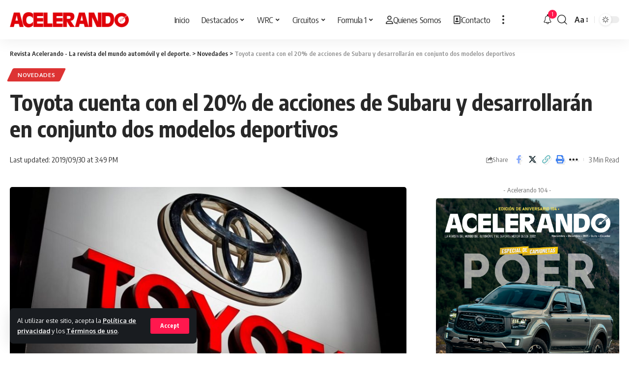

--- FILE ---
content_type: text/html; charset=UTF-8
request_url: https://acelerando.com.ec/toyota-cuenta-con-el-20-de-acciones-de-subaru-y-desarrollaran-en-conjunto-dos-modelos-deportivos/
body_size: 26451
content:
<!DOCTYPE html>
<html lang="es">
<head>
    <meta charset="UTF-8">
    <meta http-equiv="X-UA-Compatible" content="IE=edge">
    <meta name="viewport" content="width=device-width, initial-scale=1">
    <link rel="profile" href="https://gmpg.org/xfn/11">
	<meta name='robots' content='index, follow, max-image-preview:large, max-snippet:-1, max-video-preview:-1' />

	<!-- This site is optimized with the Yoast SEO plugin v26.8 - https://yoast.com/product/yoast-seo-wordpress/ -->
	<title>Toyota cuenta con el 20% de acciones de Subaru y desarrollarán en conjunto dos modelos deportivos - Revista Acelerando - La revista del mundo automóvil y el deporte.</title>
	<link rel="canonical" href="https://acelerando.com.ec/toyota-cuenta-con-el-20-de-acciones-de-subaru-y-desarrollaran-en-conjunto-dos-modelos-deportivos/" />
	<meta property="og:locale" content="es_ES" />
	<meta property="og:type" content="article" />
	<meta property="og:title" content="Toyota cuenta con el 20% de acciones de Subaru y desarrollarán en conjunto dos modelos deportivos - Revista Acelerando - La revista del mundo automóvil y el deporte." />
	<meta property="og:description" content="Toyota se hace con el 20% de Subaru, lo que supondrá en trabajo conjunto en el campo de la electrificación, del coche autónomo y de las tecnologías de conectividad, así como desarrollarán la nueva generación de sus deportivos Toyota 86 y Subaru BRZ. Esta es la primera confirmación oficial de la llegada de los nuevos coupés deportivos de propulsión [&hellip;]" />
	<meta property="og:url" content="https://acelerando.com.ec/toyota-cuenta-con-el-20-de-acciones-de-subaru-y-desarrollaran-en-conjunto-dos-modelos-deportivos/" />
	<meta property="og:site_name" content="Revista Acelerando - La revista del mundo automóvil y el deporte." />
	<meta property="article:published_time" content="2019-09-30T20:49:30+00:00" />
	<meta property="og:image" content="https://acelerando.com.ec/wp-content/uploads/2019/09/Toyota-20-de-Subaru.jpg" />
	<meta property="og:image:width" content="896" />
	<meta property="og:image:height" content="509" />
	<meta property="og:image:type" content="image/jpeg" />
	<meta name="author" content="Autores Acelerando" />
	<meta name="twitter:card" content="summary_large_image" />
	<meta name="twitter:label1" content="Escrito por" />
	<meta name="twitter:data1" content="Autores Acelerando" />
	<meta name="twitter:label2" content="Tiempo de lectura" />
	<meta name="twitter:data2" content="2 minutos" />
	<script type="application/ld+json" class="yoast-schema-graph">{"@context":"https://schema.org","@graph":[{"@type":"Article","@id":"https://acelerando.com.ec/toyota-cuenta-con-el-20-de-acciones-de-subaru-y-desarrollaran-en-conjunto-dos-modelos-deportivos/#article","isPartOf":{"@id":"https://acelerando.com.ec/toyota-cuenta-con-el-20-de-acciones-de-subaru-y-desarrollaran-en-conjunto-dos-modelos-deportivos/"},"author":{"name":"Autores Acelerando","@id":"https://acelerando.com.ec/#/schema/person/838bfc4a734d2a8f2c38a45ca4cd21bf"},"headline":"Toyota cuenta con el 20% de acciones de Subaru y desarrollarán en conjunto dos modelos deportivos","datePublished":"2019-09-30T20:49:30+00:00","mainEntityOfPage":{"@id":"https://acelerando.com.ec/toyota-cuenta-con-el-20-de-acciones-de-subaru-y-desarrollaran-en-conjunto-dos-modelos-deportivos/"},"wordCount":471,"commentCount":0,"publisher":{"@id":"https://acelerando.com.ec/#organization"},"image":{"@id":"https://acelerando.com.ec/toyota-cuenta-con-el-20-de-acciones-de-subaru-y-desarrollaran-en-conjunto-dos-modelos-deportivos/#primaryimage"},"thumbnailUrl":"https://acelerando.com.ec/wp-content/uploads/2019/09/Toyota-20-de-Subaru.jpg","articleSection":["Novedades"],"inLanguage":"es","potentialAction":[{"@type":"CommentAction","name":"Comment","target":["https://acelerando.com.ec/toyota-cuenta-con-el-20-de-acciones-de-subaru-y-desarrollaran-en-conjunto-dos-modelos-deportivos/#respond"]}]},{"@type":"WebPage","@id":"https://acelerando.com.ec/toyota-cuenta-con-el-20-de-acciones-de-subaru-y-desarrollaran-en-conjunto-dos-modelos-deportivos/","url":"https://acelerando.com.ec/toyota-cuenta-con-el-20-de-acciones-de-subaru-y-desarrollaran-en-conjunto-dos-modelos-deportivos/","name":"Toyota cuenta con el 20% de acciones de Subaru y desarrollarán en conjunto dos modelos deportivos - Revista Acelerando - La revista del mundo automóvil y el deporte.","isPartOf":{"@id":"https://acelerando.com.ec/#website"},"primaryImageOfPage":{"@id":"https://acelerando.com.ec/toyota-cuenta-con-el-20-de-acciones-de-subaru-y-desarrollaran-en-conjunto-dos-modelos-deportivos/#primaryimage"},"image":{"@id":"https://acelerando.com.ec/toyota-cuenta-con-el-20-de-acciones-de-subaru-y-desarrollaran-en-conjunto-dos-modelos-deportivos/#primaryimage"},"thumbnailUrl":"https://acelerando.com.ec/wp-content/uploads/2019/09/Toyota-20-de-Subaru.jpg","datePublished":"2019-09-30T20:49:30+00:00","breadcrumb":{"@id":"https://acelerando.com.ec/toyota-cuenta-con-el-20-de-acciones-de-subaru-y-desarrollaran-en-conjunto-dos-modelos-deportivos/#breadcrumb"},"inLanguage":"es","potentialAction":[{"@type":"ReadAction","target":["https://acelerando.com.ec/toyota-cuenta-con-el-20-de-acciones-de-subaru-y-desarrollaran-en-conjunto-dos-modelos-deportivos/"]}]},{"@type":"ImageObject","inLanguage":"es","@id":"https://acelerando.com.ec/toyota-cuenta-con-el-20-de-acciones-de-subaru-y-desarrollaran-en-conjunto-dos-modelos-deportivos/#primaryimage","url":"https://acelerando.com.ec/wp-content/uploads/2019/09/Toyota-20-de-Subaru.jpg","contentUrl":"https://acelerando.com.ec/wp-content/uploads/2019/09/Toyota-20-de-Subaru.jpg","width":896,"height":509},{"@type":"BreadcrumbList","@id":"https://acelerando.com.ec/toyota-cuenta-con-el-20-de-acciones-de-subaru-y-desarrollaran-en-conjunto-dos-modelos-deportivos/#breadcrumb","itemListElement":[{"@type":"ListItem","position":1,"name":"Portada","item":"https://acelerando.com.ec/"},{"@type":"ListItem","position":2,"name":"Toyota cuenta con el 20% de acciones de Subaru y desarrollarán en conjunto dos modelos deportivos"}]},{"@type":"WebSite","@id":"https://acelerando.com.ec/#website","url":"https://acelerando.com.ec/","name":"Revista Acelerando - La revista del mundo automóvil y el deporte.","description":"La revista del mundo del automóvil y el deporte motor desde 2002. Información de lanzamientos de nuevos autos, pruebas de manejo.","publisher":{"@id":"https://acelerando.com.ec/#organization"},"potentialAction":[{"@type":"SearchAction","target":{"@type":"EntryPoint","urlTemplate":"https://acelerando.com.ec/?s={search_term_string}"},"query-input":{"@type":"PropertyValueSpecification","valueRequired":true,"valueName":"search_term_string"}}],"inLanguage":"es"},{"@type":"Organization","@id":"https://acelerando.com.ec/#organization","name":"Revista Acelerando - La revista del mundo automóvil y el deporte.","url":"https://acelerando.com.ec/","logo":{"@type":"ImageObject","inLanguage":"es","@id":"https://acelerando.com.ec/#/schema/logo/image/","url":"https://acelerando.com.ec/wp-content/uploads/2023/12/ACELERANDO-LOGO-COMPLETO-01.png","contentUrl":"https://acelerando.com.ec/wp-content/uploads/2023/12/ACELERANDO-LOGO-COMPLETO-01.png","width":4647,"height":809,"caption":"Revista Acelerando - La revista del mundo automóvil y el deporte."},"image":{"@id":"https://acelerando.com.ec/#/schema/logo/image/"}},{"@type":"Person","@id":"https://acelerando.com.ec/#/schema/person/838bfc4a734d2a8f2c38a45ca4cd21bf","name":"Autores Acelerando","image":{"@type":"ImageObject","inLanguage":"es","@id":"https://acelerando.com.ec/#/schema/person/image/","url":"https://secure.gravatar.com/avatar/228e6d3698b3e96fb233282c054f1b19c1d9158f82c7cb10d6a39bbc4ddb3aea?s=96&d=mm&r=g","contentUrl":"https://secure.gravatar.com/avatar/228e6d3698b3e96fb233282c054f1b19c1d9158f82c7cb10d6a39bbc4ddb3aea?s=96&d=mm&r=g","caption":"Autores Acelerando"},"sameAs":["https://acelerando.com.ec"],"url":"https://acelerando.com.ec/author/revistaacelerando2023/"}]}</script>
	<!-- / Yoast SEO plugin. -->


<link rel='dns-prefetch' href='//cdn.jsdelivr.net' />
<link rel="alternate" type="application/rss+xml" title="Revista Acelerando - La revista del mundo automóvil y el deporte. &raquo; Feed" href="https://acelerando.com.ec/feed/" />
<link rel="alternate" type="application/rss+xml" title="Revista Acelerando - La revista del mundo automóvil y el deporte. &raquo; Feed de los comentarios" href="https://acelerando.com.ec/comments/feed/" />
<link rel="alternate" type="application/rss+xml" title="Revista Acelerando - La revista del mundo automóvil y el deporte. &raquo; Comentario Toyota cuenta con el 20% de acciones de Subaru y desarrollarán en conjunto dos modelos deportivos del feed" href="https://acelerando.com.ec/toyota-cuenta-con-el-20-de-acciones-de-subaru-y-desarrollaran-en-conjunto-dos-modelos-deportivos/feed/" />
<link rel="alternate" title="oEmbed (JSON)" type="application/json+oembed" href="https://acelerando.com.ec/wp-json/oembed/1.0/embed?url=https%3A%2F%2Facelerando.com.ec%2Ftoyota-cuenta-con-el-20-de-acciones-de-subaru-y-desarrollaran-en-conjunto-dos-modelos-deportivos%2F" />
<link rel="alternate" title="oEmbed (XML)" type="text/xml+oembed" href="https://acelerando.com.ec/wp-json/oembed/1.0/embed?url=https%3A%2F%2Facelerando.com.ec%2Ftoyota-cuenta-con-el-20-de-acciones-de-subaru-y-desarrollaran-en-conjunto-dos-modelos-deportivos%2F&#038;format=xml" />
			<link rel="pingback" href="https://acelerando.com.ec/xmlrpc.php"/>
		<script type="application/ld+json">{"@context":"https://schema.org","@type":"Organization","legalName":"Revista Acelerando - La revista del mundo autom\u00f3vil y el deporte.","url":"https://acelerando.com.ec/","sameAs":["https://www.facebook.com/AcelerandoEcu/","https://twitter.com/acelerandoecu","https://www.instagram.com/acelerandoecu/","https://www.youtube.com/@acelerandoec"]}</script>
<style id='wp-img-auto-sizes-contain-inline-css'>
img:is([sizes=auto i],[sizes^="auto," i]){contain-intrinsic-size:3000px 1500px}
/*# sourceURL=wp-img-auto-sizes-contain-inline-css */
</style>

<link rel='stylesheet' id='bae-main-css' href='https://acelerando.com.ec/wp-content/plugins/document-embedder-addons-for-elementor/admin/assets/css/main.css?ver=6.9' media='all' />
<style id='wp-emoji-styles-inline-css'>

	img.wp-smiley, img.emoji {
		display: inline !important;
		border: none !important;
		box-shadow: none !important;
		height: 1em !important;
		width: 1em !important;
		margin: 0 0.07em !important;
		vertical-align: -0.1em !important;
		background: none !important;
		padding: 0 !important;
	}
/*# sourceURL=wp-emoji-styles-inline-css */
</style>
<link rel='stylesheet' id='wp-block-library-css' href='https://acelerando.com.ec/wp-includes/css/dist/block-library/style.min.css?ver=6.9' media='all' />
<style id='classic-theme-styles-inline-css'>
/*! This file is auto-generated */
.wp-block-button__link{color:#fff;background-color:#32373c;border-radius:9999px;box-shadow:none;text-decoration:none;padding:calc(.667em + 2px) calc(1.333em + 2px);font-size:1.125em}.wp-block-file__button{background:#32373c;color:#fff;text-decoration:none}
/*# sourceURL=/wp-includes/css/classic-themes.min.css */
</style>
<style id='global-styles-inline-css'>
:root{--wp--preset--aspect-ratio--square: 1;--wp--preset--aspect-ratio--4-3: 4/3;--wp--preset--aspect-ratio--3-4: 3/4;--wp--preset--aspect-ratio--3-2: 3/2;--wp--preset--aspect-ratio--2-3: 2/3;--wp--preset--aspect-ratio--16-9: 16/9;--wp--preset--aspect-ratio--9-16: 9/16;--wp--preset--color--black: #000000;--wp--preset--color--cyan-bluish-gray: #abb8c3;--wp--preset--color--white: #ffffff;--wp--preset--color--pale-pink: #f78da7;--wp--preset--color--vivid-red: #cf2e2e;--wp--preset--color--luminous-vivid-orange: #ff6900;--wp--preset--color--luminous-vivid-amber: #fcb900;--wp--preset--color--light-green-cyan: #7bdcb5;--wp--preset--color--vivid-green-cyan: #00d084;--wp--preset--color--pale-cyan-blue: #8ed1fc;--wp--preset--color--vivid-cyan-blue: #0693e3;--wp--preset--color--vivid-purple: #9b51e0;--wp--preset--gradient--vivid-cyan-blue-to-vivid-purple: linear-gradient(135deg,rgb(6,147,227) 0%,rgb(155,81,224) 100%);--wp--preset--gradient--light-green-cyan-to-vivid-green-cyan: linear-gradient(135deg,rgb(122,220,180) 0%,rgb(0,208,130) 100%);--wp--preset--gradient--luminous-vivid-amber-to-luminous-vivid-orange: linear-gradient(135deg,rgb(252,185,0) 0%,rgb(255,105,0) 100%);--wp--preset--gradient--luminous-vivid-orange-to-vivid-red: linear-gradient(135deg,rgb(255,105,0) 0%,rgb(207,46,46) 100%);--wp--preset--gradient--very-light-gray-to-cyan-bluish-gray: linear-gradient(135deg,rgb(238,238,238) 0%,rgb(169,184,195) 100%);--wp--preset--gradient--cool-to-warm-spectrum: linear-gradient(135deg,rgb(74,234,220) 0%,rgb(151,120,209) 20%,rgb(207,42,186) 40%,rgb(238,44,130) 60%,rgb(251,105,98) 80%,rgb(254,248,76) 100%);--wp--preset--gradient--blush-light-purple: linear-gradient(135deg,rgb(255,206,236) 0%,rgb(152,150,240) 100%);--wp--preset--gradient--blush-bordeaux: linear-gradient(135deg,rgb(254,205,165) 0%,rgb(254,45,45) 50%,rgb(107,0,62) 100%);--wp--preset--gradient--luminous-dusk: linear-gradient(135deg,rgb(255,203,112) 0%,rgb(199,81,192) 50%,rgb(65,88,208) 100%);--wp--preset--gradient--pale-ocean: linear-gradient(135deg,rgb(255,245,203) 0%,rgb(182,227,212) 50%,rgb(51,167,181) 100%);--wp--preset--gradient--electric-grass: linear-gradient(135deg,rgb(202,248,128) 0%,rgb(113,206,126) 100%);--wp--preset--gradient--midnight: linear-gradient(135deg,rgb(2,3,129) 0%,rgb(40,116,252) 100%);--wp--preset--font-size--small: 13px;--wp--preset--font-size--medium: 20px;--wp--preset--font-size--large: 36px;--wp--preset--font-size--x-large: 42px;--wp--preset--spacing--20: 0.44rem;--wp--preset--spacing--30: 0.67rem;--wp--preset--spacing--40: 1rem;--wp--preset--spacing--50: 1.5rem;--wp--preset--spacing--60: 2.25rem;--wp--preset--spacing--70: 3.38rem;--wp--preset--spacing--80: 5.06rem;--wp--preset--shadow--natural: 6px 6px 9px rgba(0, 0, 0, 0.2);--wp--preset--shadow--deep: 12px 12px 50px rgba(0, 0, 0, 0.4);--wp--preset--shadow--sharp: 6px 6px 0px rgba(0, 0, 0, 0.2);--wp--preset--shadow--outlined: 6px 6px 0px -3px rgb(255, 255, 255), 6px 6px rgb(0, 0, 0);--wp--preset--shadow--crisp: 6px 6px 0px rgb(0, 0, 0);}:where(.is-layout-flex){gap: 0.5em;}:where(.is-layout-grid){gap: 0.5em;}body .is-layout-flex{display: flex;}.is-layout-flex{flex-wrap: wrap;align-items: center;}.is-layout-flex > :is(*, div){margin: 0;}body .is-layout-grid{display: grid;}.is-layout-grid > :is(*, div){margin: 0;}:where(.wp-block-columns.is-layout-flex){gap: 2em;}:where(.wp-block-columns.is-layout-grid){gap: 2em;}:where(.wp-block-post-template.is-layout-flex){gap: 1.25em;}:where(.wp-block-post-template.is-layout-grid){gap: 1.25em;}.has-black-color{color: var(--wp--preset--color--black) !important;}.has-cyan-bluish-gray-color{color: var(--wp--preset--color--cyan-bluish-gray) !important;}.has-white-color{color: var(--wp--preset--color--white) !important;}.has-pale-pink-color{color: var(--wp--preset--color--pale-pink) !important;}.has-vivid-red-color{color: var(--wp--preset--color--vivid-red) !important;}.has-luminous-vivid-orange-color{color: var(--wp--preset--color--luminous-vivid-orange) !important;}.has-luminous-vivid-amber-color{color: var(--wp--preset--color--luminous-vivid-amber) !important;}.has-light-green-cyan-color{color: var(--wp--preset--color--light-green-cyan) !important;}.has-vivid-green-cyan-color{color: var(--wp--preset--color--vivid-green-cyan) !important;}.has-pale-cyan-blue-color{color: var(--wp--preset--color--pale-cyan-blue) !important;}.has-vivid-cyan-blue-color{color: var(--wp--preset--color--vivid-cyan-blue) !important;}.has-vivid-purple-color{color: var(--wp--preset--color--vivid-purple) !important;}.has-black-background-color{background-color: var(--wp--preset--color--black) !important;}.has-cyan-bluish-gray-background-color{background-color: var(--wp--preset--color--cyan-bluish-gray) !important;}.has-white-background-color{background-color: var(--wp--preset--color--white) !important;}.has-pale-pink-background-color{background-color: var(--wp--preset--color--pale-pink) !important;}.has-vivid-red-background-color{background-color: var(--wp--preset--color--vivid-red) !important;}.has-luminous-vivid-orange-background-color{background-color: var(--wp--preset--color--luminous-vivid-orange) !important;}.has-luminous-vivid-amber-background-color{background-color: var(--wp--preset--color--luminous-vivid-amber) !important;}.has-light-green-cyan-background-color{background-color: var(--wp--preset--color--light-green-cyan) !important;}.has-vivid-green-cyan-background-color{background-color: var(--wp--preset--color--vivid-green-cyan) !important;}.has-pale-cyan-blue-background-color{background-color: var(--wp--preset--color--pale-cyan-blue) !important;}.has-vivid-cyan-blue-background-color{background-color: var(--wp--preset--color--vivid-cyan-blue) !important;}.has-vivid-purple-background-color{background-color: var(--wp--preset--color--vivid-purple) !important;}.has-black-border-color{border-color: var(--wp--preset--color--black) !important;}.has-cyan-bluish-gray-border-color{border-color: var(--wp--preset--color--cyan-bluish-gray) !important;}.has-white-border-color{border-color: var(--wp--preset--color--white) !important;}.has-pale-pink-border-color{border-color: var(--wp--preset--color--pale-pink) !important;}.has-vivid-red-border-color{border-color: var(--wp--preset--color--vivid-red) !important;}.has-luminous-vivid-orange-border-color{border-color: var(--wp--preset--color--luminous-vivid-orange) !important;}.has-luminous-vivid-amber-border-color{border-color: var(--wp--preset--color--luminous-vivid-amber) !important;}.has-light-green-cyan-border-color{border-color: var(--wp--preset--color--light-green-cyan) !important;}.has-vivid-green-cyan-border-color{border-color: var(--wp--preset--color--vivid-green-cyan) !important;}.has-pale-cyan-blue-border-color{border-color: var(--wp--preset--color--pale-cyan-blue) !important;}.has-vivid-cyan-blue-border-color{border-color: var(--wp--preset--color--vivid-cyan-blue) !important;}.has-vivid-purple-border-color{border-color: var(--wp--preset--color--vivid-purple) !important;}.has-vivid-cyan-blue-to-vivid-purple-gradient-background{background: var(--wp--preset--gradient--vivid-cyan-blue-to-vivid-purple) !important;}.has-light-green-cyan-to-vivid-green-cyan-gradient-background{background: var(--wp--preset--gradient--light-green-cyan-to-vivid-green-cyan) !important;}.has-luminous-vivid-amber-to-luminous-vivid-orange-gradient-background{background: var(--wp--preset--gradient--luminous-vivid-amber-to-luminous-vivid-orange) !important;}.has-luminous-vivid-orange-to-vivid-red-gradient-background{background: var(--wp--preset--gradient--luminous-vivid-orange-to-vivid-red) !important;}.has-very-light-gray-to-cyan-bluish-gray-gradient-background{background: var(--wp--preset--gradient--very-light-gray-to-cyan-bluish-gray) !important;}.has-cool-to-warm-spectrum-gradient-background{background: var(--wp--preset--gradient--cool-to-warm-spectrum) !important;}.has-blush-light-purple-gradient-background{background: var(--wp--preset--gradient--blush-light-purple) !important;}.has-blush-bordeaux-gradient-background{background: var(--wp--preset--gradient--blush-bordeaux) !important;}.has-luminous-dusk-gradient-background{background: var(--wp--preset--gradient--luminous-dusk) !important;}.has-pale-ocean-gradient-background{background: var(--wp--preset--gradient--pale-ocean) !important;}.has-electric-grass-gradient-background{background: var(--wp--preset--gradient--electric-grass) !important;}.has-midnight-gradient-background{background: var(--wp--preset--gradient--midnight) !important;}.has-small-font-size{font-size: var(--wp--preset--font-size--small) !important;}.has-medium-font-size{font-size: var(--wp--preset--font-size--medium) !important;}.has-large-font-size{font-size: var(--wp--preset--font-size--large) !important;}.has-x-large-font-size{font-size: var(--wp--preset--font-size--x-large) !important;}
:where(.wp-block-post-template.is-layout-flex){gap: 1.25em;}:where(.wp-block-post-template.is-layout-grid){gap: 1.25em;}
:where(.wp-block-term-template.is-layout-flex){gap: 1.25em;}:where(.wp-block-term-template.is-layout-grid){gap: 1.25em;}
:where(.wp-block-columns.is-layout-flex){gap: 2em;}:where(.wp-block-columns.is-layout-grid){gap: 2em;}
:root :where(.wp-block-pullquote){font-size: 1.5em;line-height: 1.6;}
/*# sourceURL=global-styles-inline-css */
</style>
<link rel='stylesheet' id='foxiz-elements-css' href='https://acelerando.com.ec/wp-content/plugins/foxiz-core/lib/foxiz-elements/public/style.css?ver=2.0' media='all' />
<link rel='stylesheet' id='dearflip-css-css' href='https://cdn.jsdelivr.net/npm/@dearhive/dearflip-jquery-flipbook@1.7.3/dflip/css/dflip.min.css?ver=1.7.3' media='all' />
<link rel='stylesheet' id='font-awesome-css' href='https://acelerando.com.ec/wp-content/themes/foxiz/assets/css/font-awesome.css?ver=6.1.1' media='all' />
<link rel='stylesheet' id='foxiz-font-css' href='//fonts.googleapis.com/css?family=Oxygen%3A400%2C700%7CEncode+Sans+Condensed%3A400%2C500%2C600%2C700%2C800&#038;display=swap&#038;ver=2.1.5' media='all' />
<link rel='stylesheet' id='foxiz-main-css' href='https://acelerando.com.ec/wp-content/themes/foxiz/assets/css/main.css?ver=2.1.5' media='all' />
<link rel='stylesheet' id='foxiz-podcast-css' href='https://acelerando.com.ec/wp-content/themes/foxiz/assets/css/podcast.css?ver=2.1.5' media='all' />
<link rel='stylesheet' id='foxiz-print-css' href='https://acelerando.com.ec/wp-content/themes/foxiz/assets/css/print.css?ver=2.1.5' media='all' />
<link rel='stylesheet' id='foxiz-style-css' href='https://acelerando.com.ec/wp-content/themes/foxiz-child/style.css?ver=2.1.5' media='all' />
<style id='foxiz-style-inline-css'>
.is-hd-1, .is-hd-2, .is-hd-3 {--nav-height :80px;}[data-theme="dark"].is-hd-4 {--nav-bg: #191c20;--nav-bg-from: #191c20;--nav-bg-to: #191c20;}.p-category {--cat-highlight : #dd3333;--cat-highlight-90 : #dd3333e6;--cat-fcolor : #ffffff;}.p-category.category-id-86, .meta-category .category-86 {--cat-highlight : #8d80ff;--cat-highlight-90 : #8d80ffe6;}.category-86 .blog-content {--heading-sub-color : #8d80ff;}.is-cbox-86 {--cbox-bg : #8d80ffe6;}:root {--max-width-wo-sb : 860px;--top-site-bg :#0e0f12;--hyperlink-line-color :var(--g-color);}[data-theme="dark"], .light-scheme {--top-site-bg :#0e0f12;}.search-header:before { background-repeat : no-repeat;background-size : cover;background-image : url(https://foxiz.themeruby.com/default/wp-content/uploads/sites/2/2021/09/search-bg.jpg);background-attachment : scroll;background-position : center center;}[data-theme="dark"] .search-header:before { background-repeat : no-repeat;background-size : cover;background-image : url(https://foxiz.themeruby.com/default/wp-content/uploads/sites/2/2021/09/search-bgd.jpg);background-attachment : scroll;background-position : center center;}.footer-has-bg { background-color : #00000007;}[data-theme="dark"] .footer-has-bg { background-color : #16181c;}.top-site-ad .ad-image { max-width: 1500px; }.yes-hd-transparent .top-site-ad {--top-site-bg :#0e0f12;}#amp-mobile-version-switcher { display: none; }
/*# sourceURL=foxiz-style-inline-css */
</style>
<script src="https://acelerando.com.ec/wp-includes/js/jquery/jquery.min.js?ver=3.7.1" id="jquery-core-js"></script>
<script src="https://acelerando.com.ec/wp-includes/js/jquery/jquery-migrate.min.js?ver=3.4.1" id="jquery-migrate-js"></script>
<script src="https://acelerando.com.ec/wp-content/themes/foxiz/assets/js/highlight-share.js?ver=1" id="highlight-share-js"></script>
<link rel="https://api.w.org/" href="https://acelerando.com.ec/wp-json/" /><link rel="alternate" title="JSON" type="application/json" href="https://acelerando.com.ec/wp-json/wp/v2/posts/9208" /><link rel="EditURI" type="application/rsd+xml" title="RSD" href="https://acelerando.com.ec/xmlrpc.php?rsd" />
<meta name="generator" content="WordPress 6.9" />
<link rel='shortlink' href='https://acelerando.com.ec/?p=9208' />
<!-- start Simple Custom CSS and JS -->
<!-- Google tag (gtag.js) -->
<script async src="https://www.googletagmanager.com/gtag/js?id=G-9TJNJFM7XJ"></script>
<script>
  window.dataLayer = window.dataLayer || [];
  function gtag(){dataLayer.push(arguments);}
  gtag('js', new Date());

  gtag('config', 'G-9TJNJFM7XJ');
</script>
<!-- end Simple Custom CSS and JS -->
<meta name="generator" content="Elementor 3.34.2; features: e_font_icon_svg, additional_custom_breakpoints; settings: css_print_method-external, google_font-enabled, font_display-swap">
<script type="application/ld+json">{"@context":"https://schema.org","@type":"WebSite","@id":"https://acelerando.com.ec/#website","url":"https://acelerando.com.ec/","name":"Revista Acelerando - La revista del mundo autom\u00f3vil y el deporte.","potentialAction":{"@type":"SearchAction","target":"https://acelerando.com.ec/?s={search_term_string}","query-input":"required name=search_term_string"}}</script>
			<style>
				.e-con.e-parent:nth-of-type(n+4):not(.e-lazyloaded):not(.e-no-lazyload),
				.e-con.e-parent:nth-of-type(n+4):not(.e-lazyloaded):not(.e-no-lazyload) * {
					background-image: none !important;
				}
				@media screen and (max-height: 1024px) {
					.e-con.e-parent:nth-of-type(n+3):not(.e-lazyloaded):not(.e-no-lazyload),
					.e-con.e-parent:nth-of-type(n+3):not(.e-lazyloaded):not(.e-no-lazyload) * {
						background-image: none !important;
					}
				}
				@media screen and (max-height: 640px) {
					.e-con.e-parent:nth-of-type(n+2):not(.e-lazyloaded):not(.e-no-lazyload),
					.e-con.e-parent:nth-of-type(n+2):not(.e-lazyloaded):not(.e-no-lazyload) * {
						background-image: none !important;
					}
				}
			</style>
						<meta property="og:title" content="Toyota cuenta con el 20% de acciones de Subaru y desarrollarán en conjunto dos modelos deportivos"/>
			<meta property="og:url" content="https://acelerando.com.ec/toyota-cuenta-con-el-20-de-acciones-de-subaru-y-desarrollaran-en-conjunto-dos-modelos-deportivos/"/>
			<meta property="og:site_name" content="Revista Acelerando &#8211; La revista del mundo automóvil y el deporte."/>
							<meta property="og:image" content="https://acelerando.com.ec/wp-content/uploads/2019/09/Toyota-20-de-Subaru.jpg"/>
							<meta property="og:type" content="article"/>
				<meta property="article:published_time" content="2019-09-30T15:49:30+00:00"/>
				<meta property="article:modified_time" content="2019-09-30T15:49:30+00:00"/>
				<meta name="author" content="Autores Acelerando"/>
				<meta name="twitter:card" content="summary_large_image"/>
				<meta name="twitter:creator" content="@Revista Acelerando - La revista del mundo automóvil y el deporte."/>
				<meta name="twitter:label1" content="Written by"/>
				<meta name="twitter:data1" content="Autores Acelerando"/>
								<meta name="twitter:label2" content="Est. reading time"/>
				<meta name="twitter:data2" content="3 minutes"/>
			<script type="application/ld+json">{"@context":"http://schema.org","@type":"BreadcrumbList","itemListElement":[{"@type":"ListItem","position":3,"item":{"@id":"https://acelerando.com.ec/toyota-cuenta-con-el-20-de-acciones-de-subaru-y-desarrollaran-en-conjunto-dos-modelos-deportivos/","name":"Toyota cuenta con el 20% de acciones de Subaru y desarrollarán en conjunto dos modelos deportivos"}},{"@type":"ListItem","position":2,"item":{"@id":"https://acelerando.com.ec/category/novedades/","name":"Novedades"}},{"@type":"ListItem","position":1,"item":{"@id":"https://acelerando.com.ec","name":"Revista Acelerando - La revista del mundo automóvil y el deporte."}}]}</script>
<link rel="icon" href="https://acelerando.com.ec/wp-content/uploads/2023/12/favicon-acelerando.png" sizes="32x32" />
<link rel="icon" href="https://acelerando.com.ec/wp-content/uploads/2023/12/favicon-acelerando.png" sizes="192x192" />
<link rel="apple-touch-icon" href="https://acelerando.com.ec/wp-content/uploads/2023/12/favicon-acelerando.png" />
<meta name="msapplication-TileImage" content="https://acelerando.com.ec/wp-content/uploads/2023/12/favicon-acelerando.png" />
</head><script async src="https://pagead2.googlesyndication.com/pagead/js/adsbygoogle.js?client=ca-pub-6926606300398763"
     crossorigin="anonymous"></script></head>		<style id="wp-custom-css">
			.menu-item a > span {
    font-size: inherit;
    font-weight: 100;
    font-style: inherit;
    position: relative;
    display: inline-flex;
    align-items: center;
    letter-spacing: inherit;
    column-gap: .3em;
}
.meta-avatar, .meta-avatar + span {
    --meta-width: auto;
    display: none;
}

.meta-author, .meta-bold, .meta-bookmark {
    color: var(--meta-b-fcolor, var(--body-fcolor));
    display: none;
}

.elementor-1216 .elementor-element.elementor-element-9219dd3 .elementor-column-gap-custom .elementor-column>.elementor-element-populated {
    padding: 20px;
    display: none;
}

.footer-col .widget_nav_menu a>span {
    font-size: 15px;
}		</style>
		</head>
<body class="wp-singular post-template-default single single-post postid-9208 single-format-standard wp-custom-logo wp-embed-responsive wp-theme-foxiz wp-child-theme-foxiz-child personalized-all elementor-default elementor-kit-8 menu-ani-1 hover-ani-1 btn-ani-1 is-rm-1 is-hd-3 is-standard-1 is-mstick yes-tstick is-backtop none-m-backtop is-mstick is-smart-sticky" data-theme="default">
<div class="site-outer">
	        <div id="site-header" class="header-wrap rb-section header-set-1 header-3 header-wrapper style-shadow has-quick-menu">
			<aside id="rb-privacy" class="privacy-bar privacy-left"><div class="privacy-inner"><div class="privacy-content">Al utilizar este sitio, acepta la <a href="#">Política de privacidad</a> y los <a href="#">Términos de uso</a>.</div><div class="privacy-dismiss"><a id="privacy-trigger" href="#" class="privacy-dismiss-btn is-btn"><span>Accept</span></a></div></div></aside>		<div class="reading-indicator"><span id="reading-progress"></span></div>
		            <div id="navbar-outer" class="navbar-outer">
                <div id="sticky-holder" class="sticky-holder">
                    <div class="navbar-wrap">
                        <div class="rb-container edge-padding">
                            <div class="navbar-inner">
                                <div class="navbar-left">
											<div class="logo-wrap is-image-logo site-branding">
			<a href="https://acelerando.com.ec/" class="logo" title="Revista Acelerando - La revista del mundo automóvil y el deporte.">
				<img fetchpriority="high" class="logo-default" data-mode="default" height="180" width="544" src="https://acelerando.com.ec/wp-content/uploads/2023/12/loco-acelerando-color-2023.png" alt="Revista Acelerando - La revista del mundo automóvil y el deporte." decoding="async" loading="eager"><img class="logo-dark" data-mode="dark" height="180" width="544" src="https://acelerando.com.ec/wp-content/uploads/2023/12/logo-acelerando-blanco-2023.webp" alt="Revista Acelerando - La revista del mundo automóvil y el deporte." decoding="async" loading="eager">			</a>
		</div>
		                                </div>
                                <div class="navbar-center">
											<nav id="site-navigation" class="main-menu-wrap" aria-label="main menu"><ul id="menu-main" class="main-menu rb-menu large-menu" itemscope itemtype="https://www.schema.org/SiteNavigationElement"><li id="menu-item-24404" class="menu-item menu-item-type-post_type menu-item-object-page menu-item-home menu-item-24404"><a href="https://acelerando.com.ec/"><span>Inicio</span></a></li>
<li id="menu-item-24494" class="menu-item menu-item-type-taxonomy menu-item-object-category menu-item-24494 menu-item-has-children menu-has-child-mega is-child-wide"><a href="https://acelerando.com.ec/category/destacado/"><span>Destacados</span></a><div class="mega-dropdown is-mega-category" ><div class="rb-container edge-padding"><div class="mega-dropdown-inner"><div class="mega-header mega-header-fw"><span class="h4">Destacados</span><a class="mega-link is-meta" href="https://acelerando.com.ec/category/destacado/"><span>Show More</span><i class="rbi rbi-cright" aria-hidden="true"></i></a></div><div id="mega-listing-24494" class="block-wrap block-small block-grid block-grid-small-1 rb-columns rb-col-5 is-gap-10 meta-s-default"><div class="block-inner">		<div class="p-wrap p-grid p-grid-small-1" data-pid="29313">
				<div class="feat-holder overlay-text">
						<div class="p-featured">
					<a class="p-flink" href="https://acelerando.com.ec/baic-y-foton-reportan-crecimiento-sostenido-en-ecuador-y-proyectan-nuevos-retos-para-2026/" title="BAIC y Foton reportan crecimiento sostenido en Ecuador y proyectan nuevos retos para 2026">
			<img loading="lazy" width="330" height="220" src="https://acelerando.com.ec/wp-content/uploads/2026/01/FOTON-BAIC-2026-ECUADOR-4-330x220.jpg" class="featured-img wp-post-image" alt="" loading="lazy" decoding="async" />		</a>
				</div>
				</div>
				<div class="p-content">
			<span class="entry-title h4">		<a class="p-url" href="https://acelerando.com.ec/baic-y-foton-reportan-crecimiento-sostenido-en-ecuador-y-proyectan-nuevos-retos-para-2026/" rel="bookmark">BAIC y Foton reportan crecimiento sostenido en Ecuador y proyectan nuevos retos para 2026</a></span>			<div class="p-meta">
				<div class="meta-inner is-meta">
					<span class="meta-el meta-date">
				<time class="date published" datetime="2026-01-22T02:55:27+00:00">enero 22, 2026</time>
		</span>				</div>
							</div>
				</div>
				</div>
			<div class="p-wrap p-grid p-grid-small-1" data-pid="29301">
				<div class="feat-holder overlay-text">
						<div class="p-featured">
					<a class="p-flink" href="https://acelerando.com.ec/estados-unidos-anuncia-aranceles-de-hasta-25-a-varios-paises-europeos-en-contexto-de-disputa-sobre-groenlandia/" title="Estados Unidos anuncia aranceles de hasta 25 % a varios países europeos en contexto de disputa sobre Groenlandia">
			<img loading="lazy" width="330" height="220" src="https://acelerando.com.ec/wp-content/uploads/2026/01/TRUMP-ARANCELES-EUROPA-GROENLANDIA-330x220.webp" class="featured-img wp-post-image" alt="" loading="lazy" decoding="async" />		</a>
				</div>
				</div>
				<div class="p-content">
			<span class="entry-title h4">		<a class="p-url" href="https://acelerando.com.ec/estados-unidos-anuncia-aranceles-de-hasta-25-a-varios-paises-europeos-en-contexto-de-disputa-sobre-groenlandia/" rel="bookmark">Estados Unidos anuncia aranceles de hasta 25 % a varios países europeos en contexto de disputa sobre Groenlandia</a></span>			<div class="p-meta">
				<div class="meta-inner is-meta">
					<span class="meta-el meta-date">
				<time class="date published" datetime="2026-01-19T14:48:23+00:00">enero 19, 2026</time>
		</span>				</div>
							</div>
				</div>
				</div>
			<div class="p-wrap p-grid p-grid-small-1" data-pid="29295">
				<div class="feat-holder overlay-text">
						<div class="p-featured">
					<a class="p-flink" href="https://acelerando.com.ec/ford-anuncia-el-mustang-dark-horse-sc-2026-una-nueva-variante-orientada-al-rendimiento/" title="Ford anuncia el Mustang Dark Horse SC 2026, una nueva variante orientada al rendimiento">
			<img loading="lazy" width="330" height="220" src="https://acelerando.com.ec/wp-content/uploads/2026/01/Mustang-Dark-Horse-SC-4-330x220.jpeg" class="featured-img wp-post-image" alt="" loading="lazy" decoding="async" />		</a>
				</div>
				</div>
				<div class="p-content">
			<span class="entry-title h4">		<a class="p-url" href="https://acelerando.com.ec/ford-anuncia-el-mustang-dark-horse-sc-2026-una-nueva-variante-orientada-al-rendimiento/" rel="bookmark">Ford anuncia el Mustang Dark Horse SC 2026, una nueva variante orientada al rendimiento</a></span>			<div class="p-meta">
				<div class="meta-inner is-meta">
					<span class="meta-el meta-date">
				<time class="date published" datetime="2026-01-19T14:30:03+00:00">enero 19, 2026</time>
		</span>				</div>
							</div>
				</div>
				</div>
			<div class="p-wrap p-grid p-grid-small-1" data-pid="29291">
				<div class="feat-holder overlay-text">
						<div class="p-featured">
					<a class="p-flink" href="https://acelerando.com.ec/renault-ecuador-un-ano-de-crecimiento-y-transformacion-con-vision-humana/" title="Renault Ecuador: Un año de crecimiento y transformación con visión humana">
			<img loading="lazy" width="330" height="220" src="https://acelerando.com.ec/wp-content/uploads/2026/01/RENAULT-CRECIMIENTO-2025-2-330x220.jpg" class="featured-img wp-post-image" alt="" loading="lazy" decoding="async" />		</a>
				</div>
				</div>
				<div class="p-content">
			<span class="entry-title h4">		<a class="p-url" href="https://acelerando.com.ec/renault-ecuador-un-ano-de-crecimiento-y-transformacion-con-vision-humana/" rel="bookmark">Renault Ecuador: Un año de crecimiento y transformación con visión humana</a></span>			<div class="p-meta">
				<div class="meta-inner is-meta">
					<span class="meta-el meta-date">
				<time class="date published" datetime="2026-01-15T22:07:53+00:00">enero 15, 2026</time>
		</span>				</div>
							</div>
				</div>
				</div>
			<div class="p-wrap p-grid p-grid-small-1" data-pid="29286">
				<div class="feat-holder overlay-text">
						<div class="p-featured">
					<a class="p-flink" href="https://acelerando.com.ec/volkswagen-recomienda-revision-tecnica-preventiva-al-inicio-del-ano/" title="Volkswagen recomienda revisión técnica preventiva al inicio del año">
			<img loading="lazy" width="330" height="220" src="https://acelerando.com.ec/wp-content/uploads/2026/01/MANTENIMIENTO-PREVENTIVO-INICIO-DE-ANO-VW-2-330x220.jpg" class="featured-img wp-post-image" alt="" loading="lazy" decoding="async" />		</a>
				</div>
				</div>
				<div class="p-content">
			<span class="entry-title h4">		<a class="p-url" href="https://acelerando.com.ec/volkswagen-recomienda-revision-tecnica-preventiva-al-inicio-del-ano/" rel="bookmark">Volkswagen recomienda revisión técnica preventiva al inicio del año</a></span>			<div class="p-meta">
				<div class="meta-inner is-meta">
					<span class="meta-el meta-date">
				<time class="date published" datetime="2026-01-13T15:52:03+00:00">enero 13, 2026</time>
		</span>				</div>
							</div>
				</div>
				</div>
	</div></div></div></div></div></li>
<li id="menu-item-24265" class="menu-item menu-item-type-taxonomy menu-item-object-category menu-item-24265 menu-item-has-children menu-has-child-mega is-child-wide"><a href="https://acelerando.com.ec/category/wrc/"><span>WRC</span></a><div class="mega-dropdown is-mega-category" ><div class="rb-container edge-padding"><div class="mega-dropdown-inner"><div class="mega-header mega-header-fw"><span class="h4">WRC</span><a class="mega-link is-meta" href="https://acelerando.com.ec/category/wrc/"><span>Show More</span><i class="rbi rbi-cright" aria-hidden="true"></i></a></div><div id="mega-listing-24265" class="block-wrap block-small block-grid block-grid-small-1 rb-columns rb-col-5 is-gap-10 meta-s-default"><div class="block-inner">		<div class="p-wrap p-grid p-grid-small-1" data-pid="29108">
				<div class="feat-holder overlay-text">
						<div class="p-featured">
					<a class="p-flink" href="https://acelerando.com.ec/ogier-se-corono-9-veces-campeon-del-wrc/" title="Ogier se coronó 9 veces campeón del WRC">
			<img loading="lazy" width="330" height="220" src="https://acelerando.com.ec/wp-content/uploads/2025/12/OGIER-CAMPEON-WRC-2025-330x220.jpeg" class="featured-img wp-post-image" alt="" loading="lazy" decoding="async" />		</a>
				</div>
				</div>
				<div class="p-content">
			<span class="entry-title h4">		<a class="p-url" href="https://acelerando.com.ec/ogier-se-corono-9-veces-campeon-del-wrc/" rel="bookmark">Ogier se coronó 9 veces campeón del WRC</a></span>			<div class="p-meta">
				<div class="meta-inner is-meta">
					<span class="meta-el meta-date">
				<time class="date published" datetime="2025-12-01T16:00:34+00:00">diciembre 1, 2025</time>
		</span>				</div>
							</div>
				</div>
				</div>
			<div class="p-wrap p-grid p-grid-small-1" data-pid="28691">
				<div class="feat-holder overlay-text">
						<div class="p-featured">
					<a class="p-flink" href="https://acelerando.com.ec/dos-equipos-ecuatorianos-estaran-en-el-wrc-de-chile-2025/" title="Dos equipos ecuatorianos estarán en el WRC de Chile 2025">
			<img loading="lazy" width="330" height="220" src="https://acelerando.com.ec/wp-content/uploads/2025/09/ECUATORIANOS-RALLY-CHILE-2025-3-330x220.jpg" class="featured-img wp-post-image" alt="" loading="lazy" decoding="async" />		</a>
				</div>
				</div>
				<div class="p-content">
			<span class="entry-title h4">		<a class="p-url" href="https://acelerando.com.ec/dos-equipos-ecuatorianos-estaran-en-el-wrc-de-chile-2025/" rel="bookmark">Dos equipos ecuatorianos estarán en el WRC de Chile 2025</a></span>			<div class="p-meta">
				<div class="meta-inner is-meta">
					<span class="meta-el meta-date">
				<time class="date published" datetime="2025-09-08T16:46:40+00:00">septiembre 8, 2025</time>
		</span>				</div>
							</div>
				</div>
				</div>
			<div class="p-wrap p-grid p-grid-small-1" data-pid="28655">
				<div class="feat-holder overlay-text">
						<div class="p-featured">
					<a class="p-flink" href="https://acelerando.com.ec/exito-deportivo-y-organizativo-en-el-inaugural-rally-del-paraguay/" title="Éxito deportivo y organizativo en el inaugural Rally del Paraguay">
			<img loading="lazy" width="330" height="220" src="https://acelerando.com.ec/wp-content/uploads/2025/09/WRC-RALLY-PARAGUAY-2025-330x220.jpg" class="featured-img wp-post-image" alt="" loading="lazy" decoding="async" />		</a>
				</div>
				</div>
				<div class="p-content">
			<span class="entry-title h4">		<a class="p-url" href="https://acelerando.com.ec/exito-deportivo-y-organizativo-en-el-inaugural-rally-del-paraguay/" rel="bookmark">Éxito deportivo y organizativo en el inaugural Rally del Paraguay</a></span>			<div class="p-meta">
				<div class="meta-inner is-meta">
					<span class="meta-el meta-date">
				<time class="date published" datetime="2025-09-01T13:10:53+00:00">septiembre 1, 2025</time>
		</span>				</div>
							</div>
				</div>
				</div>
			<div class="p-wrap p-grid p-grid-small-1" data-pid="26214">
				<div class="feat-holder overlay-text">
						<div class="p-featured">
					<a class="p-flink" href="https://acelerando.com.ec/rovanpera-gano-el-rally-de-polonia-tras-ser-llamado-de-ultima-hora/" title="Rovanperä ganó el Rally de Polonia tras ser llamado de última hora">
			<img loading="lazy" width="330" height="220" src="https://acelerando.com.ec/wp-content/uploads/2024/06/RALLY-POLONIA-2024-3-330x220.jpg" class="featured-img wp-post-image" alt="" loading="lazy" decoding="async" />		</a>
				</div>
				</div>
				<div class="p-content">
			<span class="entry-title h4">		<a class="p-url" href="https://acelerando.com.ec/rovanpera-gano-el-rally-de-polonia-tras-ser-llamado-de-ultima-hora/" rel="bookmark">Rovanperä ganó el Rally de Polonia tras ser llamado de última hora</a></span>			<div class="p-meta">
				<div class="meta-inner is-meta">
					<span class="meta-el meta-date">
				<time class="date published" datetime="2024-06-30T22:47:08+00:00">junio 30, 2024</time>
		</span>				</div>
							</div>
				</div>
				</div>
			<div class="p-wrap p-grid p-grid-small-1" data-pid="26002">
				<div class="feat-holder overlay-text">
						<div class="p-featured">
					<a class="p-flink" href="https://acelerando.com.ec/tanak-gano-en-italia-cerdena-en-un-ajustado-final-sobre-ogier/" title="Tänak ganó en Italia Cerdeña en un ajustado final sobre Ogier">
			<img loading="lazy" width="330" height="220" src="https://acelerando.com.ec/wp-content/uploads/2024/06/RALLY-ITALIA-CERDENA-2024-2-330x220.jpg" class="featured-img wp-post-image" alt="" loading="lazy" decoding="async" />		</a>
				</div>
				</div>
				<div class="p-content">
			<span class="entry-title h4">		<a class="p-url" href="https://acelerando.com.ec/tanak-gano-en-italia-cerdena-en-un-ajustado-final-sobre-ogier/" rel="bookmark">Tänak ganó en Italia Cerdeña en un ajustado final sobre Ogier</a></span>			<div class="p-meta">
				<div class="meta-inner is-meta">
					<span class="meta-el meta-date">
				<time class="date published" datetime="2024-06-04T03:11:50+00:00">junio 4, 2024</time>
		</span>				</div>
							</div>
				</div>
				</div>
	</div></div></div></div></div></li>
<li id="menu-item-24312" class="menu-item menu-item-type-taxonomy menu-item-object-category menu-item-24312 menu-item-has-children menu-has-child-mega is-child-wide"><a href="https://acelerando.com.ec/category/circuitos/"><span>Circuitos</span></a><div class="mega-dropdown is-mega-category" ><div class="rb-container edge-padding"><div class="mega-dropdown-inner"><div class="mega-header mega-header-fw"><span class="h4">Circuitos</span><a class="mega-link is-meta" href="https://acelerando.com.ec/category/circuitos/"><span>Show More</span><i class="rbi rbi-cright" aria-hidden="true"></i></a></div><div id="mega-listing-24312" class="block-wrap block-small block-grid block-grid-small-1 rb-columns rb-col-5 is-gap-10 meta-s-default"><div class="block-inner">		<div class="p-wrap p-grid p-grid-small-1" data-pid="29275">
				<div class="feat-holder overlay-text">
						<div class="p-featured">
					<a class="p-flink" href="https://acelerando.com.ec/el-equipo-nissan-de-formula-e-vuelve-al-podio-en-la-ciudad-de-mexico/" title="El equipo Nissan de Fórmula E vuelve al podio en la Ciudad de México">
			<img loading="lazy" width="330" height="220" src="https://acelerando.com.ec/wp-content/uploads/2026/01/NISSAN-FORMULA-E-MEXICO-2026-3-330x220.jpg" class="featured-img wp-post-image" alt="" loading="lazy" decoding="async" />		</a>
				</div>
				</div>
				<div class="p-content">
			<span class="entry-title h4">		<a class="p-url" href="https://acelerando.com.ec/el-equipo-nissan-de-formula-e-vuelve-al-podio-en-la-ciudad-de-mexico/" rel="bookmark">El equipo Nissan de Fórmula E vuelve al podio en la Ciudad de México</a></span>			<div class="p-meta">
				<div class="meta-inner is-meta">
					<span class="meta-el meta-date">
				<time class="date published" datetime="2026-01-13T15:15:41+00:00">enero 13, 2026</time>
		</span>				</div>
							</div>
				</div>
				</div>
			<div class="p-wrap p-grid p-grid-small-1" data-pid="29265">
				<div class="feat-holder overlay-text">
						<div class="p-featured">
					<a class="p-flink" href="https://acelerando.com.ec/opel-y-fedak-lanzan-una-monomarca-con-20-autos-del-corsa-ready-to-race/" title="Opel y Fedak lanzan una monomarca con 20 autos del Corsa Ready to Race">
			<img loading="lazy" width="330" height="220" src="https://acelerando.com.ec/wp-content/uploads/2026/01/MONOMARCA-OPEL-CORSA-ECUADOR-1-330x220.jpg" class="featured-img wp-post-image" alt="" loading="lazy" decoding="async" />		</a>
				</div>
				</div>
				<div class="p-content">
			<span class="entry-title h4">		<a class="p-url" href="https://acelerando.com.ec/opel-y-fedak-lanzan-una-monomarca-con-20-autos-del-corsa-ready-to-race/" rel="bookmark">Opel y Fedak lanzan una monomarca con 20 autos del Corsa Ready to Race</a></span>			<div class="p-meta">
				<div class="meta-inner is-meta">
					<span class="meta-el meta-date">
				<time class="date published" datetime="2026-01-09T00:34:02+00:00">enero 9, 2026</time>
		</span>				</div>
							</div>
				</div>
				</div>
			<div class="p-wrap p-grid p-grid-small-1" data-pid="29223">
				<div class="feat-holder overlay-text">
						<div class="p-featured">
					<a class="p-flink" href="https://acelerando.com.ec/la-revancha-perfecta-de-la-falla-al-podium-en-las-10-horas-ecuador/" title="La revancha perfecta: De la falla al podium en las 10 Horas Ecuador">
			<img loading="lazy" width="330" height="220" src="https://acelerando.com.ec/wp-content/uploads/2025/12/10-horas-ecuador-2025-9-330x220.jpg" class="featured-img wp-post-image" alt="" loading="lazy" decoding="async" />		</a>
				</div>
				</div>
				<div class="p-content">
			<span class="entry-title h4">		<a class="p-url" href="https://acelerando.com.ec/la-revancha-perfecta-de-la-falla-al-podium-en-las-10-horas-ecuador/" rel="bookmark">La revancha perfecta: De la falla al podium en las 10 Horas Ecuador</a></span>			<div class="p-meta">
				<div class="meta-inner is-meta">
					<span class="meta-el meta-date">
				<time class="date published" datetime="2025-12-15T20:14:49+00:00">diciembre 15, 2025</time>
		</span>				</div>
							</div>
				</div>
				</div>
			<div class="p-wrap p-grid p-grid-small-1" data-pid="29216">
				<div class="feat-holder overlay-text">
						<div class="p-featured">
					<a class="p-flink" href="https://acelerando.com.ec/yahuarcocha-se-prepara-para-desatar-la-adrenalina-10-horas-ecuador-la-carrera-del-ano/" title="Yahuarcocha se prepara para desatar la adrenalina: ¡10 Horas Ecuador, la carrera del año!">
			<img loading="lazy" width="330" height="220" src="https://acelerando.com.ec/wp-content/uploads/2025/12/10-HORAS-DE-ECUADOR-2025-330x220.jpg" class="featured-img wp-post-image" alt="" loading="lazy" decoding="async" />		</a>
				</div>
				</div>
				<div class="p-content">
			<span class="entry-title h4">		<a class="p-url" href="https://acelerando.com.ec/yahuarcocha-se-prepara-para-desatar-la-adrenalina-10-horas-ecuador-la-carrera-del-ano/" rel="bookmark">Yahuarcocha se prepara para desatar la adrenalina: ¡10 Horas Ecuador, la carrera del año!</a></span>			<div class="p-meta">
				<div class="meta-inner is-meta">
					<span class="meta-el meta-date">
				<time class="date published" datetime="2025-12-11T22:28:01+00:00">diciembre 11, 2025</time>
		</span>				</div>
							</div>
				</div>
				</div>
			<div class="p-wrap p-grid p-grid-small-1" data-pid="28983">
				<div class="feat-holder overlay-text">
						<div class="p-featured">
					<a class="p-flink" href="https://acelerando.com.ec/tres-pilotos-ecuatorianos-se-proclamaron-campeones-en-el-sudamericano-rotax-max-challenge/" title="Tres pilotos ecuatorianos se proclamaron campeones en el sudamericano Rotax Max Challenge">
			<img loading="lazy" width="330" height="220" src="https://acelerando.com.ec/wp-content/uploads/2025/10/Categoria-Mini-Max-330x220.jpg" class="featured-img wp-post-image" alt="" loading="lazy" decoding="async" />		</a>
				</div>
				</div>
				<div class="p-content">
			<span class="entry-title h4">		<a class="p-url" href="https://acelerando.com.ec/tres-pilotos-ecuatorianos-se-proclamaron-campeones-en-el-sudamericano-rotax-max-challenge/" rel="bookmark">Tres pilotos ecuatorianos se proclamaron campeones en el sudamericano Rotax Max Challenge</a></span>			<div class="p-meta">
				<div class="meta-inner is-meta">
					<span class="meta-el meta-date">
				<time class="date published" datetime="2025-10-29T17:22:07+00:00">octubre 29, 2025</time>
		</span>				</div>
							</div>
				</div>
				</div>
	</div></div></div></div></div></li>
<li id="menu-item-24264" class="menu-item menu-item-type-taxonomy menu-item-object-category menu-item-24264 menu-item-has-children menu-has-child-mega is-child-wide"><a href="https://acelerando.com.ec/category/formula-uno/"><span>Formula 1</span></a><div class="mega-dropdown is-mega-category" ><div class="rb-container edge-padding"><div class="mega-dropdown-inner"><div class="mega-header mega-header-fw"><span class="h4">Formula 1</span><a class="mega-link is-meta" href="https://acelerando.com.ec/category/formula-uno/"><span>Show More</span><i class="rbi rbi-cright" aria-hidden="true"></i></a></div><div id="mega-listing-24264" class="block-wrap block-small block-grid block-grid-small-1 rb-columns rb-col-5 is-gap-10 meta-s-default"><div class="block-inner">		<div class="p-wrap p-grid p-grid-small-1" data-pid="28051">
				<div class="feat-holder overlay-text">
						<div class="p-featured">
					<a class="p-flink" href="https://acelerando.com.ec/ferrari-y-hp-un-nuevo-diseno-en-la-formula-1/" title="Ferrari y HP: un nuevo diseño en la Fórmula 1">
			<img loading="lazy" width="330" height="220" src="https://acelerando.com.ec/wp-content/uploads/2025/05/HP-x-Ferrari-1-330x220.jpg" class="featured-img wp-post-image" alt="" loading="lazy" decoding="async" />		</a>
				</div>
				</div>
				<div class="p-content">
			<span class="entry-title h4">		<a class="p-url" href="https://acelerando.com.ec/ferrari-y-hp-un-nuevo-diseno-en-la-formula-1/" rel="bookmark">Ferrari y HP: un nuevo diseño en la Fórmula 1</a></span>			<div class="p-meta">
				<div class="meta-inner is-meta">
					<span class="meta-el meta-date">
				<time class="date published" datetime="2025-05-13T21:46:12+00:00">mayo 13, 2025</time>
		</span>				</div>
							</div>
				</div>
				</div>
			<div class="p-wrap p-grid p-grid-small-1" data-pid="28045">
				<div class="feat-holder overlay-text">
						<div class="p-featured">
					<a class="p-flink" href="https://acelerando.com.ec/formula-suzuki-tecnologia-hibrida-de-f1-en-las-calles/" title="Fórmula Suzuki: tecnología híbrida de F1 en las calles">
			<img loading="lazy" width="330" height="220" src="https://acelerando.com.ec/wp-content/uploads/2025/05/FORMULA-SUZUKI-4-330x220.jpg" class="featured-img wp-post-image" alt="" loading="lazy" decoding="async" />		</a>
				</div>
				</div>
				<div class="p-content">
			<span class="entry-title h4">		<a class="p-url" href="https://acelerando.com.ec/formula-suzuki-tecnologia-hibrida-de-f1-en-las-calles/" rel="bookmark">Fórmula Suzuki: tecnología híbrida de F1 en las calles</a></span>			<div class="p-meta">
				<div class="meta-inner is-meta">
					<span class="meta-el meta-date">
				<time class="date published" datetime="2025-05-12T16:36:48+00:00">mayo 12, 2025</time>
		</span>				</div>
							</div>
				</div>
				</div>
			<div class="p-wrap p-grid p-grid-small-1" data-pid="26287">
				<div class="feat-holder overlay-text">
						<div class="p-featured">
					<a class="p-flink" href="https://acelerando.com.ec/franco-colapinto-debuto-en-una-sesion-oficial-de-la-f1/" title="Franco Colapinto debutó en una sesión oficial de la F1">
			<img loading="lazy" width="330" height="220" src="https://acelerando.com.ec/wp-content/uploads/2024/07/FRANCO-COLAPINTO-F1-3-330x220.jpg" class="featured-img wp-post-image" alt="" loading="lazy" decoding="async" />		</a>
				</div>
				</div>
				<div class="p-content">
			<span class="entry-title h4">		<a class="p-url" href="https://acelerando.com.ec/franco-colapinto-debuto-en-una-sesion-oficial-de-la-f1/" rel="bookmark">Franco Colapinto debutó en una sesión oficial de la F1</a></span>			<div class="p-meta">
				<div class="meta-inner is-meta">
					<span class="meta-el meta-date">
				<time class="date published" datetime="2024-07-05T15:54:11+00:00">julio 5, 2024</time>
		</span>				</div>
							</div>
				</div>
				</div>
			<div class="p-wrap p-grid p-grid-small-1" data-pid="26262">
				<div class="feat-holder overlay-text">
						<div class="p-featured">
					<a class="p-flink" href="https://acelerando.com.ec/renault-inaugura-la-boutique-alpine-f1-team-2024-en-ecuador/" title="Renault inaugura la boutique Alpine F1 Team 2024 en Ecuador">
			<img loading="lazy" width="330" height="220" src="https://acelerando.com.ec/wp-content/uploads/2024/07/BOUTIQUE-ALPINE-F1-TEAM-ECUADOR-330x220.jpg" class="featured-img wp-post-image" alt="" loading="lazy" decoding="async" />		</a>
				</div>
				</div>
				<div class="p-content">
			<span class="entry-title h4">		<a class="p-url" href="https://acelerando.com.ec/renault-inaugura-la-boutique-alpine-f1-team-2024-en-ecuador/" rel="bookmark">Renault inaugura la boutique Alpine F1 Team 2024 en Ecuador</a></span>			<div class="p-meta">
				<div class="meta-inner is-meta">
					<span class="meta-el meta-date">
				<time class="date published" datetime="2024-07-02T14:54:57+00:00">julio 2, 2024</time>
		</span>				</div>
							</div>
				</div>
				</div>
			<div class="p-wrap p-grid p-grid-small-1" data-pid="26222">
				<div class="feat-holder overlay-text">
						<div class="p-featured">
					<a class="p-flink" href="https://acelerando.com.ec/russell-gano-el-gp-de-austria-aprovechando-el-choque-de-verstappen-con-norris/" title="Russell ganó el GP de Austria aprovechando el choque de Verstappen con Norris">
			<img loading="lazy" width="330" height="220" src="https://acelerando.com.ec/wp-content/uploads/2024/06/GRAN-PREMIO-DE-AUSTRIA-2024-F1-3-330x220.jpeg" class="featured-img wp-post-image" alt="" loading="lazy" decoding="async" />		</a>
				</div>
				</div>
				<div class="p-content">
			<span class="entry-title h4">		<a class="p-url" href="https://acelerando.com.ec/russell-gano-el-gp-de-austria-aprovechando-el-choque-de-verstappen-con-norris/" rel="bookmark">Russell ganó el GP de Austria aprovechando el choque de Verstappen con Norris</a></span>			<div class="p-meta">
				<div class="meta-inner is-meta">
					<span class="meta-el meta-date">
				<time class="date published" datetime="2024-06-30T23:12:37+00:00">junio 30, 2024</time>
		</span>				</div>
							</div>
				</div>
				</div>
	</div></div></div></div></div></li>
<li id="menu-item-24261" class="menu-item menu-item-type-post_type menu-item-object-page menu-item-24261"><a href="https://acelerando.com.ec/quienes-somos/"><span><i class="menu-item-icon fa-regular fa-user" aria-hidden="true"></i>Quienes Somos</span></a></li>
<li id="menu-item-24263" class="menu-item menu-item-type-post_type menu-item-object-page menu-item-24263"><a href="https://acelerando.com.ec/contacto/"><span><i class="menu-item-icon fa-regular fa-address-book" aria-hidden="true"></i>Contacto</span></a></li>
</ul></nav>
				<div class="more-section-outer menu-has-child-flex menu-has-child-mega-columns layout-col-3">
			<a class="more-trigger icon-holder" href="#" data-title="More" aria-label="more">
				<span class="dots-icon"><span></span><span></span><span></span></span> </a>
			<div id="rb-more" class="more-section flex-dropdown">
				<div class="more-section-inner">
					<div class="more-content">
								<div class="header-search-form is-form-layout">
							<span class="h5">Buscar</span>
					<form method="get" action="https://acelerando.com.ec/" class="rb-search-form live-search-form"  data-search="post" data-limit="0" data-follow="0">
			<div class="search-form-inner">
									<span class="search-icon"><i class="rbi rbi-search" aria-hidden="true"></i></span>
								<span class="search-text"><input type="text" class="field" placeholder="Buscar titulares, noticias..." value="" name="s"/></span>
				<span class="rb-search-submit"><input type="submit" value="Search"/><i class="rbi rbi-cright" aria-hidden="true"></i></span>
									<span class="live-search-animation rb-loader"></span>
							</div>
			<div class="live-search-response"></div>		</form>
			</div>
									<div class="mega-columns">
								<div class="more-col"><div id="nav_menu-2" class="rb-section clearfix widget_nav_menu"><div class="menu-more-1-container"><ul id="menu-more-1" class="menu"><li id="menu-item-24477" class="menu-item menu-item-type-taxonomy menu-item-object-category menu-item-24477"><a href="https://acelerando.com.ec/category/autos-shows/"><span>Autos Show</span></a></li>
<li id="menu-item-24478" class="menu-item menu-item-type-taxonomy menu-item-object-category menu-item-24478"><a href="https://acelerando.com.ec/category/circuitos/"><span>Circuitos</span></a></li>
<li id="menu-item-24479" class="menu-item menu-item-type-taxonomy menu-item-object-category menu-item-24479"><a href="https://acelerando.com.ec/category/deporte-motor/"><span>Deporte Motor</span></a></li>
<li id="menu-item-24480" class="menu-item menu-item-type-taxonomy menu-item-object-category menu-item-24480"><a href="https://acelerando.com.ec/category/destacado/"><span>Destacado</span></a></li>
<li id="menu-item-24481" class="menu-item menu-item-type-taxonomy menu-item-object-category menu-item-24481"><a href="https://acelerando.com.ec/category/formula-uno/"><span>Formula UNO</span></a></li>
</ul></div></div></div><div class="more-col"><div id="nav_menu-8" class="rb-section clearfix widget_nav_menu"><div class="menu-more-2-container"><ul id="menu-more-2" class="menu"><li id="menu-item-24482" class="menu-item menu-item-type-taxonomy menu-item-object-category menu-item-24482"><a href="https://acelerando.com.ec/category/galeria/"><span>Galería</span></a></li>
<li id="menu-item-24483" class="menu-item menu-item-type-taxonomy menu-item-object-category menu-item-24483"><a href="https://acelerando.com.ec/category/industria/"><span>Industria</span></a></li>
<li id="menu-item-24484" class="menu-item menu-item-type-taxonomy menu-item-object-category menu-item-24484"><a href="https://acelerando.com.ec/category/motociclismo/"><span>Motociclismo</span></a></li>
<li id="menu-item-24485" class="menu-item menu-item-type-taxonomy menu-item-object-category menu-item-24485"><a href="https://acelerando.com.ec/category/mundo-verde/"><span>Mundo Verde</span></a></li>
<li id="menu-item-24486" class="menu-item menu-item-type-taxonomy menu-item-object-category current-post-ancestor current-menu-parent current-post-parent menu-item-24486"><a href="https://acelerando.com.ec/category/novedades/"><span>Novedades</span></a></li>
<li id="menu-item-24487" class="menu-item menu-item-type-taxonomy menu-item-object-category menu-item-24487"><a href="https://acelerando.com.ec/category/personaje/"><span>Personaje</span></a></li>
</ul></div></div></div><div class="more-col"><div id="nav_menu-9" class="rb-section clearfix widget_nav_menu"><div class="menu-more-3-container"><ul id="menu-more-3" class="menu"><li id="menu-item-24488" class="menu-item menu-item-type-taxonomy menu-item-object-category menu-item-24488"><a href="https://acelerando.com.ec/category/super-auto/"><span>Super Auto</span></a></li>
<li id="menu-item-24489" class="menu-item menu-item-type-taxonomy menu-item-object-category menu-item-24489"><a href="https://acelerando.com.ec/category/tecnologia/"><span>Tecnologia</span></a></li>
<li id="menu-item-24490" class="menu-item menu-item-type-taxonomy menu-item-object-category menu-item-24490"><a href="https://acelerando.com.ec/category/todo-terreno/"><span>Todo Terreno</span></a></li>
<li id="menu-item-24491" class="menu-item menu-item-type-taxonomy menu-item-object-category menu-item-24491"><a href="https://acelerando.com.ec/category/travel/"><span>Travel</span></a></li>
<li id="menu-item-24492" class="menu-item menu-item-type-taxonomy menu-item-object-category menu-item-24492"><a href="https://acelerando.com.ec/category/video/"><span>Video</span></a></li>
<li id="menu-item-24493" class="menu-item menu-item-type-taxonomy menu-item-object-category menu-item-24493"><a href="https://acelerando.com.ec/category/wrc/"><span>WRC</span></a></li>
</ul></div></div></div>							</div>
											</div>
											<div class="collapse-footer">
															<div class="collapse-copyright">© 2023 Revista Acelerando, Todos los derechos reservados.</div>
													</div>
									</div>
			</div>
		</div>
				<div id="s-title-sticky" class="s-title-sticky">
			<div class="s-title-sticky-left">
				<span class="sticky-title-label">Reading:</span>
				<span class="h4 sticky-title">Toyota cuenta con el 20% de acciones de Subaru y desarrollarán en conjunto dos modelos deportivos</span>
			</div>
					<div class="sticky-share-list">
			<div class="t-shared-header meta-text">
				<i class="rbi rbi-share" aria-hidden="true"></i>					<span class="share-label">Share</span>			</div>
			<div class="sticky-share-list-items effect-fadeout is-color">            <a class="share-action share-trigger icon-facebook" aria-label="Share on Facebook" href="https://www.facebook.com/sharer.php?u=https%3A%2F%2Facelerando.com.ec%2Ftoyota-cuenta-con-el-20-de-acciones-de-subaru-y-desarrollaran-en-conjunto-dos-modelos-deportivos%2F" data-title="Facebook" data-gravity=n rel="nofollow"><i class="rbi rbi-facebook" aria-hidden="true"></i></a>
		        <a class="share-action share-trigger icon-twitter" aria-label="Share on Twitter" href="https://twitter.com/intent/tweet?text=Toyota+cuenta+con+el+20%25+de+acciones+de+Subaru+y+desarrollar%C3%A1n+en+conjunto+dos+modelos+deportivos&amp;url=https%3A%2F%2Facelerando.com.ec%2Ftoyota-cuenta-con-el-20-de-acciones-de-subaru-y-desarrollaran-en-conjunto-dos-modelos-deportivos%2F&amp;via=Revista+Acelerando+-+La+revista+del+mundo+autom%C3%B3vil+y+el+deporte." data-title="Twitter" data-gravity=n rel="nofollow">
            <i class="rbi rbi-twitter" aria-hidden="true"></i></a>            <a class="share-action icon-copy copy-trigger" aria-label="Copy Link" href="#" data-copied="Copied!" data-link="https://acelerando.com.ec/toyota-cuenta-con-el-20-de-acciones-de-subaru-y-desarrollaran-en-conjunto-dos-modelos-deportivos/" rel="nofollow" data-copy="Copy Link" data-gravity=n><i class="rbi rbi-link-o" aria-hidden="true"></i></a>
		            <a class="share-action icon-print" aria-label="Print" rel="nofollow" href="javascript:if(window.print)window.print()" data-title="Print" data-gravity=n><i class="rbi rbi-print" aria-hidden="true"></i></a>
					<a class="share-action native-share-trigger more-icon" aria-label="More"  href="#" data-link="https://acelerando.com.ec/toyota-cuenta-con-el-20-de-acciones-de-subaru-y-desarrollaran-en-conjunto-dos-modelos-deportivos/" data-ptitle="Toyota cuenta con el 20% de acciones de Subaru y desarrollarán en conjunto dos modelos deportivos" data-title="More"  data-gravity=n rel="nofollow"><i class="rbi rbi-more" aria-hidden="true"></i></a>
		</div>
		</div>
				</div>
	                                </div>
                                <div class="navbar-right">
											<div class="wnav-holder header-dropdown-outer">
			<a href="#" class="dropdown-trigger notification-icon notification-trigger" aria-label="notification">
                <span class="notification-icon-inner" data-title="Notification">
                    <span class="notification-icon-holder">
                    	                    <i class="rbi rbi-notification wnav-icon" aria-hidden="true"></i>
                                        <span class="notification-info"></span>
                    </span>
                </span> </a>
			<div class="header-dropdown notification-dropdown">
				<div class="notification-popup">
					<div class="notification-header">
						<span class="h4">Notification</span>
													<a class="notification-url meta-text" href="https://acelerando.com.ec/">Show More								<i class="rbi rbi-cright" aria-hidden="true"></i></a>
											</div>
					<div class="notification-content">
						<div class="scroll-holder">
							<div class="rb-notification ecat-l-dot is-feat-right" data-interval="12"></div>
						</div>
					</div>
				</div>
			</div>
		</div>
			<div class="wnav-holder w-header-search header-dropdown-outer">
			<a href="#" data-title="Search" class="icon-holder header-element search-btn search-trigger" aria-label="search">
				<i class="rbi rbi-search wnav-icon" aria-hidden="true"></i>							</a>
							<div class="header-dropdown">
					<div class="header-search-form is-icon-layout">
								<form method="get" action="https://acelerando.com.ec/" class="rb-search-form live-search-form"  data-search="post" data-limit="0" data-follow="0">
			<div class="search-form-inner">
									<span class="search-icon"><i class="rbi rbi-search" aria-hidden="true"></i></span>
								<span class="search-text"><input type="text" class="field" placeholder="Buscar titulares, noticias..." value="" name="s"/></span>
				<span class="rb-search-submit"><input type="submit" value="Search"/><i class="rbi rbi-cright" aria-hidden="true"></i></span>
									<span class="live-search-animation rb-loader"></span>
							</div>
			<div class="live-search-response"></div>		</form>
						</div>
				</div>
					</div>
				<div class="wnav-holder font-resizer">
			<a href="#" class="font-resizer-trigger" data-title="Font Resizer"><span class="screen-reader-text">Font Resizer</span><strong>Aa</strong></a>
		</div>
				<div class="dark-mode-toggle-wrap">
			<div class="dark-mode-toggle">
                <span class="dark-mode-slide">
                    <i class="dark-mode-slide-btn mode-icon-dark" data-title="Switch to Light"><svg class="svg-icon svg-mode-dark" aria-hidden="true" role="img" focusable="false" xmlns="http://www.w3.org/2000/svg" viewBox="0 0 512 512"><path fill="currentColor" d="M507.681,209.011c-1.297-6.991-7.324-12.111-14.433-12.262c-7.104-0.122-13.347,4.711-14.936,11.643 c-15.26,66.497-73.643,112.94-141.978,112.94c-80.321,0-145.667-65.346-145.667-145.666c0-68.335,46.443-126.718,112.942-141.976 c6.93-1.59,11.791-7.826,11.643-14.934c-0.149-7.108-5.269-13.136-12.259-14.434C287.546,1.454,271.735,0,256,0 C187.62,0,123.333,26.629,74.98,74.981C26.628,123.333,0,187.62,0,256s26.628,132.667,74.98,181.019 C123.333,485.371,187.62,512,256,512s132.667-26.629,181.02-74.981C485.372,388.667,512,324.38,512,256 C512,240.278,510.546,224.469,507.681,209.011z" /></svg></i>
                    <i class="dark-mode-slide-btn mode-icon-default" data-title="Switch to Dark"><svg class="svg-icon svg-mode-light" aria-hidden="true" role="img" focusable="false" xmlns="http://www.w3.org/2000/svg" viewBox="0 0 232.447 232.447"><path fill="currentColor" d="M116.211,194.8c-4.143,0-7.5,3.357-7.5,7.5v22.643c0,4.143,3.357,7.5,7.5,7.5s7.5-3.357,7.5-7.5V202.3 C123.711,198.157,120.354,194.8,116.211,194.8z" /><path fill="currentColor" d="M116.211,37.645c4.143,0,7.5-3.357,7.5-7.5V7.505c0-4.143-3.357-7.5-7.5-7.5s-7.5,3.357-7.5,7.5v22.641 C108.711,34.288,112.068,37.645,116.211,37.645z" /><path fill="currentColor" d="M50.054,171.78l-16.016,16.008c-2.93,2.929-2.931,7.677-0.003,10.606c1.465,1.466,3.385,2.198,5.305,2.198 c1.919,0,3.838-0.731,5.302-2.195l16.016-16.008c2.93-2.929,2.931-7.677,0.003-10.606C57.731,168.852,52.982,168.851,50.054,171.78 z" /><path fill="currentColor" d="M177.083,62.852c1.919,0,3.838-0.731,5.302-2.195L198.4,44.649c2.93-2.929,2.931-7.677,0.003-10.606 c-2.93-2.932-7.679-2.931-10.607-0.003l-16.016,16.008c-2.93,2.929-2.931,7.677-0.003,10.607 C173.243,62.12,175.163,62.852,177.083,62.852z" /><path fill="currentColor" d="M37.645,116.224c0-4.143-3.357-7.5-7.5-7.5H7.5c-4.143,0-7.5,3.357-7.5,7.5s3.357,7.5,7.5,7.5h22.645 C34.287,123.724,37.645,120.366,37.645,116.224z" /><path fill="currentColor" d="M224.947,108.724h-22.652c-4.143,0-7.5,3.357-7.5,7.5s3.357,7.5,7.5,7.5h22.652c4.143,0,7.5-3.357,7.5-7.5 S229.09,108.724,224.947,108.724z" /><path fill="currentColor" d="M50.052,60.655c1.465,1.465,3.384,2.197,5.304,2.197c1.919,0,3.839-0.732,5.303-2.196c2.93-2.929,2.93-7.678,0.001-10.606 L44.652,34.042c-2.93-2.93-7.679-2.929-10.606-0.001c-2.93,2.929-2.93,7.678-0.001,10.606L50.052,60.655z" /><path fill="currentColor" d="M182.395,171.782c-2.93-2.929-7.679-2.93-10.606-0.001c-2.93,2.929-2.93,7.678-0.001,10.607l16.007,16.008 c1.465,1.465,3.384,2.197,5.304,2.197c1.919,0,3.839-0.732,5.303-2.196c2.93-2.929,2.93-7.678,0.001-10.607L182.395,171.782z" /><path fill="currentColor" d="M116.22,48.7c-37.232,0-67.523,30.291-67.523,67.523s30.291,67.523,67.523,67.523s67.522-30.291,67.522-67.523 S153.452,48.7,116.22,48.7z M116.22,168.747c-28.962,0-52.523-23.561-52.523-52.523S87.258,63.7,116.22,63.7 c28.961,0,52.522,23.562,52.522,52.523S145.181,168.747,116.22,168.747z" /></svg></i>
                </span>
			</div>
		</div>
		                                </div>
                            </div>
                        </div>
                    </div>
							<div id="header-mobile" class="header-mobile">
			<div class="header-mobile-wrap">
						<div class="mbnav edge-padding">
			<div class="navbar-left">
						<div class="mobile-toggle-wrap">
							<a href="#" class="mobile-menu-trigger" aria-label="mobile trigger">		<span class="burger-icon"><span></span><span></span><span></span></span>
	</a>
					</div>
			<div class="mobile-logo-wrap is-image-logo site-branding">
			<a href="https://acelerando.com.ec/" title="Revista Acelerando - La revista del mundo automóvil y el deporte.">
				<img fetchpriority="high" class="logo-default" data-mode="default" height="180" width="544" src="https://acelerando.com.ec/wp-content/uploads/2023/12/loco-acelerando-color-2023.png" alt="Revista Acelerando - La revista del mundo automóvil y el deporte." decoding="async" loading="eager"><img class="logo-dark" data-mode="dark" height="180" width="544" src="https://acelerando.com.ec/wp-content/uploads/2023/12/logo-acelerando-blanco-2023.webp" alt="Revista Acelerando - La revista del mundo automóvil y el deporte." decoding="async" loading="eager">			</a>
		</div>
					</div>
			<div class="navbar-right">
						<a href="#" class="mobile-menu-trigger mobile-search-icon" aria-label="search"><i class="rbi rbi-search" aria-hidden="true"></i></a>
			<div class="wnav-holder font-resizer">
			<a href="#" class="font-resizer-trigger" data-title="Font Resizer"><span class="screen-reader-text">Font Resizer</span><strong>Aa</strong></a>
		</div>
				<div class="dark-mode-toggle-wrap">
			<div class="dark-mode-toggle">
                <span class="dark-mode-slide">
                    <i class="dark-mode-slide-btn mode-icon-dark" data-title="Switch to Light"><svg class="svg-icon svg-mode-dark" aria-hidden="true" role="img" focusable="false" xmlns="http://www.w3.org/2000/svg" viewBox="0 0 512 512"><path fill="currentColor" d="M507.681,209.011c-1.297-6.991-7.324-12.111-14.433-12.262c-7.104-0.122-13.347,4.711-14.936,11.643 c-15.26,66.497-73.643,112.94-141.978,112.94c-80.321,0-145.667-65.346-145.667-145.666c0-68.335,46.443-126.718,112.942-141.976 c6.93-1.59,11.791-7.826,11.643-14.934c-0.149-7.108-5.269-13.136-12.259-14.434C287.546,1.454,271.735,0,256,0 C187.62,0,123.333,26.629,74.98,74.981C26.628,123.333,0,187.62,0,256s26.628,132.667,74.98,181.019 C123.333,485.371,187.62,512,256,512s132.667-26.629,181.02-74.981C485.372,388.667,512,324.38,512,256 C512,240.278,510.546,224.469,507.681,209.011z" /></svg></i>
                    <i class="dark-mode-slide-btn mode-icon-default" data-title="Switch to Dark"><svg class="svg-icon svg-mode-light" aria-hidden="true" role="img" focusable="false" xmlns="http://www.w3.org/2000/svg" viewBox="0 0 232.447 232.447"><path fill="currentColor" d="M116.211,194.8c-4.143,0-7.5,3.357-7.5,7.5v22.643c0,4.143,3.357,7.5,7.5,7.5s7.5-3.357,7.5-7.5V202.3 C123.711,198.157,120.354,194.8,116.211,194.8z" /><path fill="currentColor" d="M116.211,37.645c4.143,0,7.5-3.357,7.5-7.5V7.505c0-4.143-3.357-7.5-7.5-7.5s-7.5,3.357-7.5,7.5v22.641 C108.711,34.288,112.068,37.645,116.211,37.645z" /><path fill="currentColor" d="M50.054,171.78l-16.016,16.008c-2.93,2.929-2.931,7.677-0.003,10.606c1.465,1.466,3.385,2.198,5.305,2.198 c1.919,0,3.838-0.731,5.302-2.195l16.016-16.008c2.93-2.929,2.931-7.677,0.003-10.606C57.731,168.852,52.982,168.851,50.054,171.78 z" /><path fill="currentColor" d="M177.083,62.852c1.919,0,3.838-0.731,5.302-2.195L198.4,44.649c2.93-2.929,2.931-7.677,0.003-10.606 c-2.93-2.932-7.679-2.931-10.607-0.003l-16.016,16.008c-2.93,2.929-2.931,7.677-0.003,10.607 C173.243,62.12,175.163,62.852,177.083,62.852z" /><path fill="currentColor" d="M37.645,116.224c0-4.143-3.357-7.5-7.5-7.5H7.5c-4.143,0-7.5,3.357-7.5,7.5s3.357,7.5,7.5,7.5h22.645 C34.287,123.724,37.645,120.366,37.645,116.224z" /><path fill="currentColor" d="M224.947,108.724h-22.652c-4.143,0-7.5,3.357-7.5,7.5s3.357,7.5,7.5,7.5h22.652c4.143,0,7.5-3.357,7.5-7.5 S229.09,108.724,224.947,108.724z" /><path fill="currentColor" d="M50.052,60.655c1.465,1.465,3.384,2.197,5.304,2.197c1.919,0,3.839-0.732,5.303-2.196c2.93-2.929,2.93-7.678,0.001-10.606 L44.652,34.042c-2.93-2.93-7.679-2.929-10.606-0.001c-2.93,2.929-2.93,7.678-0.001,10.606L50.052,60.655z" /><path fill="currentColor" d="M182.395,171.782c-2.93-2.929-7.679-2.93-10.606-0.001c-2.93,2.929-2.93,7.678-0.001,10.607l16.007,16.008 c1.465,1.465,3.384,2.197,5.304,2.197c1.919,0,3.839-0.732,5.303-2.196c2.93-2.929,2.93-7.678,0.001-10.607L182.395,171.782z" /><path fill="currentColor" d="M116.22,48.7c-37.232,0-67.523,30.291-67.523,67.523s30.291,67.523,67.523,67.523s67.522-30.291,67.522-67.523 S153.452,48.7,116.22,48.7z M116.22,168.747c-28.962,0-52.523-23.561-52.523-52.523S87.258,63.7,116.22,63.7 c28.961,0,52.522,23.562,52.522,52.523S145.181,168.747,116.22,168.747z" /></svg></i>
                </span>
			</div>
		</div>
					</div>
		</div>
	<div class="mobile-qview"><ul id="menu-mobile-quick-access-1" class="mobile-qview-inner"><li class="menu-item menu-item-type-taxonomy menu-item-object-category menu-item-24434"><a href="https://acelerando.com.ec/category/circuitos/"><span>Circuitos</span></a></li>
<li class="menu-item menu-item-type-taxonomy menu-item-object-category menu-item-24435"><a href="https://acelerando.com.ec/category/formula-uno/"><span>Formula 1</span></a></li>
<li class="menu-item menu-item-type-taxonomy menu-item-object-category menu-item-24437"><a href="https://acelerando.com.ec/category/deporte-motor/"><span>Deporte Motor</span></a></li>
<li class="menu-item menu-item-type-taxonomy menu-item-object-category menu-item-24436"><a href="https://acelerando.com.ec/category/wrc/"><span>WRC</span></a></li>
<li class="menu-item menu-item-type-taxonomy menu-item-object-category menu-item-24438"><a href="https://acelerando.com.ec/category/motociclismo/"><span>Motociclismo</span></a></li>
<li class="menu-item menu-item-type-taxonomy menu-item-object-category menu-item-24439"><a href="https://acelerando.com.ec/category/autos-shows/"><span>Autos Show</span></a></li>
<li class="menu-item menu-item-type-taxonomy menu-item-object-category menu-item-24440"><a href="https://acelerando.com.ec/category/industria/"><span>Industria</span></a></li>
<li class="menu-item menu-item-type-taxonomy menu-item-object-category menu-item-24441"><a href="https://acelerando.com.ec/category/mundo-verde/"><span>Mundo Verde</span></a></li>
<li class="menu-item menu-item-type-taxonomy menu-item-object-category current-post-ancestor current-menu-parent current-post-parent menu-item-24442"><a href="https://acelerando.com.ec/category/novedades/"><span>Novedades</span></a></li>
<li class="menu-item menu-item-type-taxonomy menu-item-object-category menu-item-24443"><a href="https://acelerando.com.ec/category/rally/"><span>Rally</span></a></li>
<li class="menu-item menu-item-type-taxonomy menu-item-object-category menu-item-24444"><a href="https://acelerando.com.ec/category/tecnologia/"><span>Tecnologia</span></a></li>
</ul></div>			</div>
					<div class="mobile-collapse">
			<div class="collapse-holder">
				<div class="collapse-inner">
											<div class="mobile-search-form edge-padding">		<div class="header-search-form is-form-layout">
							<span class="h5">Buscar</span>
					<form method="get" action="https://acelerando.com.ec/" class="rb-search-form"  data-search="post" data-limit="0" data-follow="0">
			<div class="search-form-inner">
									<span class="search-icon"><i class="rbi rbi-search" aria-hidden="true"></i></span>
								<span class="search-text"><input type="text" class="field" placeholder="Buscar titulares, noticias..." value="" name="s"/></span>
				<span class="rb-search-submit"><input type="submit" value="Search"/><i class="rbi rbi-cright" aria-hidden="true"></i></span>
							</div>
					</form>
			</div>
		</div>
										<nav class="mobile-menu-wrap edge-padding">
						<ul id="mobile-menu" class="mobile-menu"><li id="menu-item-24405" class="menu-item menu-item-type-custom menu-item-object-custom menu-item-has-children menu-item-24405"><a href="#"><span>Inicio</span></a>
<ul class="sub-menu">
	<li id="menu-item-24406" class="menu-item menu-item-type-post_type menu-item-object-page menu-item-24406"><a href="https://acelerando.com.ec/blog/"><span>Noticias</span></a></li>
	<li id="menu-item-24409" class="menu-item menu-item-type-post_type menu-item-object-page menu-item-24409"><a href="https://acelerando.com.ec/quienes-somos/"><span>Quienes Somos</span></a></li>
	<li id="menu-item-24407" class="menu-item menu-item-type-post_type menu-item-object-page menu-item-24407"><a href="https://acelerando.com.ec/contacto/"><span>Contacto</span></a></li>
	<li id="menu-item-24408" class="menu-item menu-item-type-post_type menu-item-object-page menu-item-24408"><a href="https://acelerando.com.ec/my-bookmarks/"><span>Mis Favoritos</span></a></li>
</ul>
</li>
<li id="menu-item-24411" class="menu-item menu-item-type-custom menu-item-object-custom menu-item-has-children menu-item-24411"><a href="#"><span>Categorías</span></a>
<ul class="sub-menu">
	<li id="menu-item-24412" class="menu-item menu-item-type-taxonomy menu-item-object-category menu-item-24412"><a href="https://acelerando.com.ec/category/autos-shows/"><span>Autos Show</span></a></li>
	<li id="menu-item-24413" class="menu-item menu-item-type-taxonomy menu-item-object-category menu-item-24413"><a href="https://acelerando.com.ec/category/circuitos/"><span>Circuitos</span></a></li>
	<li id="menu-item-24414" class="menu-item menu-item-type-taxonomy menu-item-object-category menu-item-24414"><a href="https://acelerando.com.ec/category/deporte-motor/"><span>Deporte Motor</span></a></li>
	<li id="menu-item-24415" class="menu-item menu-item-type-taxonomy menu-item-object-category menu-item-24415"><a href="https://acelerando.com.ec/category/destacado/"><span>Destacado</span></a></li>
	<li id="menu-item-24416" class="menu-item menu-item-type-taxonomy menu-item-object-category menu-item-24416"><a href="https://acelerando.com.ec/category/formula-uno/"><span>Formula UNO</span></a></li>
	<li id="menu-item-24417" class="menu-item menu-item-type-taxonomy menu-item-object-category menu-item-24417"><a href="https://acelerando.com.ec/category/galeria/"><span>Galería</span></a></li>
	<li id="menu-item-24418" class="menu-item menu-item-type-taxonomy menu-item-object-category menu-item-24418"><a href="https://acelerando.com.ec/category/industria/"><span>Industria</span></a></li>
	<li id="menu-item-24419" class="menu-item menu-item-type-taxonomy menu-item-object-category menu-item-24419"><a href="https://acelerando.com.ec/category/motociclismo/"><span>Motociclismo</span></a></li>
	<li id="menu-item-24420" class="menu-item menu-item-type-taxonomy menu-item-object-category menu-item-24420"><a href="https://acelerando.com.ec/category/mundo-verde/"><span>Mundo Verde</span></a></li>
	<li id="menu-item-24421" class="menu-item menu-item-type-taxonomy menu-item-object-category current-post-ancestor current-menu-parent current-post-parent menu-item-24421"><a href="https://acelerando.com.ec/category/novedades/"><span>Novedades</span></a></li>
	<li id="menu-item-24422" class="menu-item menu-item-type-taxonomy menu-item-object-category menu-item-24422"><a href="https://acelerando.com.ec/category/personaje/"><span>Personaje</span></a></li>
	<li id="menu-item-24423" class="menu-item menu-item-type-taxonomy menu-item-object-category menu-item-24423"><a href="https://acelerando.com.ec/category/rally/"><span>Rally</span></a></li>
	<li id="menu-item-24425" class="menu-item menu-item-type-taxonomy menu-item-object-category menu-item-24425"><a href="https://acelerando.com.ec/category/seguridad-vial/"><span>Seguridad Vial</span></a></li>
	<li id="menu-item-24427" class="menu-item menu-item-type-taxonomy menu-item-object-category menu-item-24427"><a href="https://acelerando.com.ec/category/super-auto/"><span>Super Auto</span></a></li>
	<li id="menu-item-24428" class="menu-item menu-item-type-taxonomy menu-item-object-category menu-item-24428"><a href="https://acelerando.com.ec/category/tecnologia/"><span>Tecnologia</span></a></li>
	<li id="menu-item-24429" class="menu-item menu-item-type-taxonomy menu-item-object-category menu-item-24429"><a href="https://acelerando.com.ec/category/todo-terreno/"><span>Todo Terreno</span></a></li>
	<li id="menu-item-24430" class="menu-item menu-item-type-taxonomy menu-item-object-category menu-item-24430"><a href="https://acelerando.com.ec/category/travel/"><span>Travel</span></a></li>
	<li id="menu-item-24432" class="menu-item menu-item-type-taxonomy menu-item-object-category menu-item-24432"><a href="https://acelerando.com.ec/category/video/"><span>Video</span></a></li>
	<li id="menu-item-24433" class="menu-item menu-item-type-taxonomy menu-item-object-category menu-item-24433"><a href="https://acelerando.com.ec/category/wrc/"><span>WRC</span></a></li>
</ul>
</li>
</ul>					</nav>
										<div class="collapse-sections edge-padding">
													<div class="mobile-socials">
								<span class="mobile-social-title h6">Follow US</span>
								<a class="social-link-facebook" aria-label="Facebook" data-title="Facebook" href="https://www.facebook.com/AcelerandoEcu/" target="_blank" rel="noopener"><i class="rbi rbi-facebook" aria-hidden="true"></i></a><a class="social-link-twitter" aria-label="Twitter" data-title="Twitter" href="https://twitter.com/acelerandoecu" target="_blank" rel="noopener"><i class="rbi rbi-twitter" aria-hidden="true"></i></a><a class="social-link-youtube" aria-label="YouTube" data-title="YouTube" href="https://www.youtube.com/@acelerandoec" target="_blank" rel="noopener"><i class="rbi rbi-youtube" aria-hidden="true"></i></a><a class="social-link-instagram" aria-label="Instagram" data-title="Instagram" href="https://www.instagram.com/acelerandoecu/" target="_blank" rel="noopener"><i class="rbi rbi-instagram" aria-hidden="true"></i></a>							</div>
											</div>
											<div class="collapse-footer">
															<div class="collapse-copyright">© 2023 Revista Acelerando, Todos los derechos reservados.</div>
													</div>
									</div>
			</div>
		</div>
			</div>
	                </div>
            </div>
			        </div>
		    <div class="site-wrap">			<div id="single-post-infinite" class="single-post-infinite none-mobile-sb" data-nextposturl="https://acelerando.com.ec/renault-duster-se-destaco-en-el-off-road-fest-2019/">
				<div class="single-post-outer activated" data-postid="9208" data-postlink="https://acelerando.com.ec/toyota-cuenta-con-el-20-de-acciones-de-subaru-y-desarrollaran-en-conjunto-dos-modelos-deportivos/">
					        <div class="single-standard-1 is-sidebar-right sticky-sidebar optimal-line-length">
            <div class="rb-container edge-padding">
				<article id="post-9208" class="post-9208 post type-post status-publish format-standard has-post-thumbnail category-novedades" itemscope itemtype="https://schema.org/Article">                <header class="single-header">
								<aside class="breadcrumb-wrap breadcrumb-navxt s-breadcrumb">
				<div class="breadcrumb-inner" vocab="https://schema.org/" typeof="BreadcrumbList"><span property="itemListElement" typeof="ListItem"><a property="item" typeof="WebPage" title="Ir a Revista Acelerando - La revista del mundo automóvil y el deporte.." href="https://acelerando.com.ec" class="home" ><span property="name">Revista Acelerando - La revista del mundo automóvil y el deporte.</span></a><meta property="position" content="1"></span> &gt; <span property="itemListElement" typeof="ListItem"><a property="item" typeof="WebPage" title="Ve a los archivos Novedades Categoría." href="https://acelerando.com.ec/category/novedades/" class="taxonomy category" ><span property="name">Novedades</span></a><meta property="position" content="2"></span> &gt; <span property="itemListElement" typeof="ListItem"><span property="name" class="post post-post current-item">Toyota cuenta con el 20% de acciones de Subaru y desarrollarán en conjunto dos modelos deportivos</span><meta property="url" content="https://acelerando.com.ec/toyota-cuenta-con-el-20-de-acciones-de-subaru-y-desarrollaran-en-conjunto-dos-modelos-deportivos/"><meta property="position" content="3"></span></div>
			</aside>
				<div class="s-cats ecat-bg-1 ecat-size-big">
			<div class="p-categories"><a class="p-category category-id-8" href="https://acelerando.com.ec/category/novedades/" rel="category">Novedades</a></div>		</div>
	<h1 class="s-title fw-headline" itemprop="headline">Toyota cuenta con el 20% de acciones de Subaru y desarrollarán en conjunto dos modelos deportivos</h1>		<div class="single-meta meta-s-default yes-">
							<div class="smeta-in">
										<div class="smeta-sec">
													<div class="smeta-bottom meta-text">
								<time class="updated-date" datetime="2019-09-30T15:49:30+00:00">Last updated: 2019/09/30 at 3:49 PM</time>
							</div>
												<div class="p-meta">
							<div class="meta-inner is-meta"><span class="meta-el meta-author">
				<a href="https://acelerando.com.ec/author/revistaacelerando2023/">Autores Acelerando</a>
				</span>
				<span class="meta-el meta-bookmark"><span class="rb-bookmark bookmark-trigger" data-pid="9208"></span></span>
	</div>
						</div>
					</div>
				</div>
						<div class="smeta-extra">		<div class="t-shared-sec tooltips-n has-read-meta is-color">
			<div class="t-shared-header is-meta">
				<i class="rbi rbi-share" aria-hidden="true"></i><span class="share-label">Share</span>
			</div>
			<div class="effect-fadeout">            <a class="share-action share-trigger icon-facebook" aria-label="Share on Facebook" href="https://www.facebook.com/sharer.php?u=https%3A%2F%2Facelerando.com.ec%2Ftoyota-cuenta-con-el-20-de-acciones-de-subaru-y-desarrollaran-en-conjunto-dos-modelos-deportivos%2F" data-title="Facebook" rel="nofollow"><i class="rbi rbi-facebook" aria-hidden="true"></i></a>
		        <a class="share-action share-trigger icon-twitter" aria-label="Share on Twitter" href="https://twitter.com/intent/tweet?text=Toyota+cuenta+con+el+20%25+de+acciones+de+Subaru+y+desarrollar%C3%A1n+en+conjunto+dos+modelos+deportivos&amp;url=https%3A%2F%2Facelerando.com.ec%2Ftoyota-cuenta-con-el-20-de-acciones-de-subaru-y-desarrollaran-en-conjunto-dos-modelos-deportivos%2F&amp;via=Revista+Acelerando+-+La+revista+del+mundo+autom%C3%B3vil+y+el+deporte." data-title="Twitter" rel="nofollow">
            <i class="rbi rbi-twitter" aria-hidden="true"></i></a>            <a class="share-action icon-copy copy-trigger" aria-label="Copy Link" href="#" data-copied="Copied!" data-link="https://acelerando.com.ec/toyota-cuenta-con-el-20-de-acciones-de-subaru-y-desarrollaran-en-conjunto-dos-modelos-deportivos/" rel="nofollow" data-copy="Copy Link"><i class="rbi rbi-link-o" aria-hidden="true"></i></a>
		            <a class="share-action icon-print" aria-label="Print" rel="nofollow" href="javascript:if(window.print)window.print()" data-title="Print"><i class="rbi rbi-print" aria-hidden="true"></i></a>
					<a class="share-action native-share-trigger more-icon" aria-label="More"  href="#" data-link="https://acelerando.com.ec/toyota-cuenta-con-el-20-de-acciones-de-subaru-y-desarrollaran-en-conjunto-dos-modelos-deportivos/" data-ptitle="Toyota cuenta con el 20% de acciones de Subaru y desarrollarán en conjunto dos modelos deportivos" data-title="More"  rel="nofollow"><i class="rbi rbi-more" aria-hidden="true"></i></a>
		</div>
		</div>
							<div class="single-right-meta single-time-read is-meta">
								<span class="meta-el meta-read">3 Min Read</span>
							</div>
				</div>
		</div>
		                </header>
                <div class="grid-container">
                    <div class="s-ct">
                        <div class="s-feat-outer">
									<div class="s-feat">			<div class="featured-lightbox-trigger" data-source="https://acelerando.com.ec/wp-content/uploads/2019/09/Toyota-20-de-Subaru.jpg" data-caption="" data-attribution="">
				<img loading="lazy" width="860" height="489" src="https://acelerando.com.ec/wp-content/uploads/2019/09/Toyota-20-de-Subaru-860x489.jpg" class="attachment-foxiz_crop_o1 size-foxiz_crop_o1 wp-post-image" alt="" loading="lazy" decoding="async" />			</div>
		</div>
		                        </div>
								<div class="s-ct-wrap has-lsl">
			<div class="s-ct-inner">
						<div class="l-shared-sec-outer show-mobile">
			<div class="l-shared-sec">
				<div class="l-shared-header meta-text">
					<i class="rbi rbi-share" aria-hidden="true"></i><span class="share-label">SHARE</span>
				</div>
				<div class="l-shared-items effect-fadeout is-color">
					            <a class="share-action share-trigger icon-facebook" aria-label="Share on Facebook" href="https://www.facebook.com/sharer.php?u=https%3A%2F%2Facelerando.com.ec%2Ftoyota-cuenta-con-el-20-de-acciones-de-subaru-y-desarrollaran-en-conjunto-dos-modelos-deportivos%2F" data-title="Facebook" data-gravity=w rel="nofollow"><i class="rbi rbi-facebook" aria-hidden="true"></i></a>
		        <a class="share-action share-trigger icon-twitter" aria-label="Share on Twitter" href="https://twitter.com/intent/tweet?text=Toyota+cuenta+con+el+20%25+de+acciones+de+Subaru+y+desarrollar%C3%A1n+en+conjunto+dos+modelos+deportivos&amp;url=https%3A%2F%2Facelerando.com.ec%2Ftoyota-cuenta-con-el-20-de-acciones-de-subaru-y-desarrollaran-en-conjunto-dos-modelos-deportivos%2F&amp;via=Revista+Acelerando+-+La+revista+del+mundo+autom%C3%B3vil+y+el+deporte." data-title="Twitter" data-gravity=w rel="nofollow">
            <i class="rbi rbi-twitter" aria-hidden="true"></i></a>            <a class="share-action icon-copy copy-trigger" aria-label="Copy Link" href="#" data-copied="Copied!" data-link="https://acelerando.com.ec/toyota-cuenta-con-el-20-de-acciones-de-subaru-y-desarrollaran-en-conjunto-dos-modelos-deportivos/" rel="nofollow" data-copy="Copy Link" data-gravity=w><i class="rbi rbi-link-o" aria-hidden="true"></i></a>
		            <a class="share-action icon-print" aria-label="Print" rel="nofollow" href="javascript:if(window.print)window.print()" data-title="Print" data-gravity=w><i class="rbi rbi-print" aria-hidden="true"></i></a>
					<a class="share-action native-share-trigger more-icon" aria-label="More"  href="#" data-link="https://acelerando.com.ec/toyota-cuenta-con-el-20-de-acciones-de-subaru-y-desarrollaran-en-conjunto-dos-modelos-deportivos/" data-ptitle="Toyota cuenta con el 20% de acciones de Subaru y desarrollarán en conjunto dos modelos deportivos" data-title="More"  data-gravity=w rel="nofollow"><i class="rbi rbi-more" aria-hidden="true"></i></a>
						</div>
			</div>
		</div>
						<div class="e-ct-outer">
					<div class="entry-content rbct clearfix is-highlight-shares" itemprop="articleBody">
<p>Toyota se hace con el 20% de Subaru, lo que supondrá en trabajo conjunto en el campo de la electrificación, del coche autónomo y de las tecnologías de conectividad, así como desarrollarán la nueva generación de sus deportivos Toyota 86 y Subaru BRZ.</p>



<p>Esta
es la primera confirmación oficial de la llegada de los nuevos coupés
deportivos de propulsión trasera, y se rumorea que ya se mostrarán los
prototipos en el próximo&nbsp;Salón de Tokyo.</p>



<p>Toyota
se hace con el 20% de Subaru</p>



<p>Toyota ha anunciado que ha alcanzado un acuerdo con Subaru para hacerse con el control del 20% de sus acciones, lo que convertiría a Subaru en una de sus compañías filiales. Esto significa que parte de las ganancias de Subaru, con quien mantiene una estrecha colaboración desde hace más de una década, se incorporarán a los resultados financieros de Toyota. La compañía poseía hasta ahora el 16,83 % de las acciones de Subaru, tal y como señalan desde la Agencia EFE.</p>



<p>En
virtud del acuerdo,&nbsp;Subaru adquirirá también acciones de Toyota&nbsp;por
valor de hasta 80.000 millones de yenes (unos 680 millones de euros), según un
comunicado difundido por los fabricantes.</p>



<p>Juntas
en el desarrollo del coche eléctrico y autónomo</p>



<p>«Nuestras compañías [&#8230;] quieren aprovechar las posibilidades de crear cada vez mejores coches adecuados a la era CASE, uniendo nuestras fortalezas y profundizando aún más en nuestra relación», señaló en el texto el presidente de Toyota, Akio Toyoda.</p>



<p>CASE
es el acrónimo en inglés de «conectado, autónomo, compartido y eléctrico»,
y es el término usado en la industria para referirse a los modelos de nueva
generación, con mayores funciones tecnológicas y adecuados a las normativas
medioambientales más estrictas.</p>



<p>«Llevando
nuestra relación un paso más allá (&#8230;) fortaleceremos nuestra capacidad de
responder a [la era] CASE y otras demandas», dijo por su parte el
presidente de Subaru, Tomomi Nakamura, que cree que a sus clientes «les
encantarán» los resultados de la asociación.</p>



<p>Un
acuerdo que nace en 2005</p>



<p>Los
fabricantes mantienen un acuerdo de colaboración desde 2005 y este mismo mes de
junio anunciaron su último proyecto conjunto para investigar y desarrollar
vehículos eléctricos de batería (BEV), que planean materializar en un nuevo
todoterreno (SUV) de clase C. La intensificación de su asociación está
destinada a responder de forma más rápida y eficaz a las demandas de la
industria automotriz, inmersa en un momento de transformación y de adaptación a
las nuevas regulaciones medioambientales a nivel mundial.</p>



<p>Fuente:
www.autobild.es</p>
</div>			<div class="article-meta is-hidden">
				<meta itemprop="mainEntityOfPage" content="https://acelerando.com.ec/toyota-cuenta-con-el-20-de-acciones-de-subaru-y-desarrollaran-en-conjunto-dos-modelos-deportivos/">
				<span class="vcard author">
                    	                    <span class="fn" itemprop="author" itemscope content="Autores Acelerando" itemtype="https://schema.org/Person">
                                <meta itemprop="url" content="https://acelerando.com.ec">
                                <span itemprop="name">Autores Acelerando</span>
                            </span>
                                    </span>
				<time class="updated" datetime="2019-09-30T15:49:30+00:00" content="2019-09-30T15:49:30+00:00" itemprop="dateModified">septiembre 30, 2019</time>
				<time class="published" datetime="2019-09-30T15:49:30+00:00" content="2019-09-30T15:49:30+00:00" itemprop="datePublished">septiembre 30, 2019</time>
									<span itemprop="image" itemscope itemtype="https://schema.org/ImageObject">
				<meta itemprop="url" content="https://acelerando.com.ec/wp-content/uploads/2019/09/Toyota-20-de-Subaru.jpg">
				<meta itemprop="width" content="896">
				<meta itemprop="height" content="509">
				</span>
												<span itemprop="publisher" itemscope itemtype="https://schema.org/Organization">
				<meta itemprop="name" content="Revista Acelerando - La revista del mundo automóvil y el deporte.">
				<meta itemprop="url" content="https://acelerando.com.ec/">
									<span itemprop="logo" itemscope itemtype="https://schema.org/ImageObject">
						<meta itemprop="url" content="https://acelerando.com.ec/wp-content/uploads/2023/12/loco-acelerando-color-2023.png">
					</span>
								</span>
			</div>
							</div>
			</div>
					<div class="e-shared-sec entry-sec">
			<div class="e-shared-header h4">
				<i class="rbi rbi-share" aria-hidden="true"></i><span>Share This Article</span>
			</div>
			<div class="rbbsl tooltips-n effect-fadeout is-bg">
				            <a class="share-action share-trigger icon-facebook" aria-label="Share on Facebook" href="https://www.facebook.com/sharer.php?u=https%3A%2F%2Facelerando.com.ec%2Ftoyota-cuenta-con-el-20-de-acciones-de-subaru-y-desarrollaran-en-conjunto-dos-modelos-deportivos%2F" data-title="Facebook" rel="nofollow"><i class="rbi rbi-facebook" aria-hidden="true"></i><span>Facebook</span></a>
		        <a class="share-action share-trigger icon-twitter" aria-label="Share on Twitter" href="https://twitter.com/intent/tweet?text=Toyota+cuenta+con+el+20%25+de+acciones+de+Subaru+y+desarrollar%C3%A1n+en+conjunto+dos+modelos+deportivos&amp;url=https%3A%2F%2Facelerando.com.ec%2Ftoyota-cuenta-con-el-20-de-acciones-de-subaru-y-desarrollaran-en-conjunto-dos-modelos-deportivos%2F&amp;via=Revista+Acelerando+-+La+revista+del+mundo+autom%C3%B3vil+y+el+deporte." data-title="Twitter" rel="nofollow">
            <i class="rbi rbi-twitter" aria-hidden="true"></i><span>Twitter</span></a>            <a class="share-action icon-copy copy-trigger" aria-label="Copy Link" href="#" data-copied="Copied!" data-link="https://acelerando.com.ec/toyota-cuenta-con-el-20-de-acciones-de-subaru-y-desarrollaran-en-conjunto-dos-modelos-deportivos/" rel="nofollow" data-copy="Copy Link"><i class="rbi rbi-link-o" aria-hidden="true"></i><span>Copy Link</span></a>
		            <a class="share-action icon-print" aria-label="Print" rel="nofollow" href="javascript:if(window.print)window.print()" data-title="Print"><i class="rbi rbi-print" aria-hidden="true"></i><span>Print</span></a>
					<a class="share-action native-share-trigger more-icon" aria-label="More"  href="#" data-link="https://acelerando.com.ec/toyota-cuenta-con-el-20-de-acciones-de-subaru-y-desarrollaran-en-conjunto-dos-modelos-deportivos/" data-ptitle="Toyota cuenta con el 20% de acciones de Subaru y desarrollarán en conjunto dos modelos deportivos" data-title="More"  rel="nofollow"><i class="rbi rbi-more" aria-hidden="true"></i></a>
					</div>
		</div>
		<div class="sticky-share-list-buffer">		<div class="sticky-share-list">
			<div class="t-shared-header meta-text">
				<i class="rbi rbi-share" aria-hidden="true"></i>					<span class="share-label">Share</span>			</div>
			<div class="sticky-share-list-items effect-fadeout is-color">            <a class="share-action share-trigger icon-facebook" aria-label="Share on Facebook" href="https://www.facebook.com/sharer.php?u=https%3A%2F%2Facelerando.com.ec%2Ftoyota-cuenta-con-el-20-de-acciones-de-subaru-y-desarrollaran-en-conjunto-dos-modelos-deportivos%2F" data-title="Facebook" data-gravity=n rel="nofollow"><i class="rbi rbi-facebook" aria-hidden="true"></i></a>
		        <a class="share-action share-trigger icon-twitter" aria-label="Share on Twitter" href="https://twitter.com/intent/tweet?text=Toyota+cuenta+con+el+20%25+de+acciones+de+Subaru+y+desarrollar%C3%A1n+en+conjunto+dos+modelos+deportivos&amp;url=https%3A%2F%2Facelerando.com.ec%2Ftoyota-cuenta-con-el-20-de-acciones-de-subaru-y-desarrollaran-en-conjunto-dos-modelos-deportivos%2F&amp;via=Revista+Acelerando+-+La+revista+del+mundo+autom%C3%B3vil+y+el+deporte." data-title="Twitter" data-gravity=n rel="nofollow">
            <i class="rbi rbi-twitter" aria-hidden="true"></i></a>            <a class="share-action icon-copy copy-trigger" aria-label="Copy Link" href="#" data-copied="Copied!" data-link="https://acelerando.com.ec/toyota-cuenta-con-el-20-de-acciones-de-subaru-y-desarrollaran-en-conjunto-dos-modelos-deportivos/" rel="nofollow" data-copy="Copy Link" data-gravity=n><i class="rbi rbi-link-o" aria-hidden="true"></i></a>
		            <a class="share-action icon-print" aria-label="Print" rel="nofollow" href="javascript:if(window.print)window.print()" data-title="Print" data-gravity=n><i class="rbi rbi-print" aria-hidden="true"></i></a>
					<a class="share-action native-share-trigger more-icon" aria-label="More"  href="#" data-link="https://acelerando.com.ec/toyota-cuenta-con-el-20-de-acciones-de-subaru-y-desarrollaran-en-conjunto-dos-modelos-deportivos/" data-ptitle="Toyota cuenta con el 20% de acciones de Subaru y desarrollarán en conjunto dos modelos deportivos" data-title="More"  data-gravity=n rel="nofollow"><i class="rbi rbi-more" aria-hidden="true"></i></a>
		</div>
		</div>
		</div>		<aside class="reaction-sec entry-sec">
			<div class="reaction-heading">
				<span class="h3">What do you think?</span>
			</div>
			<div class="reaction-sec-content">
				<aside id="reaction-9208" class="rb-reaction reaction-wrap" data-pid="9208"><div class="reaction" data-reaction="love"><span class="reaction-content"><i class="reaction-icon"><svg class="svg-icon svg-icon-love" aria-hidden="true" role="img" focusable="false" viewBox="0 0 32 33.217" xmlns="http://www.w3.org/2000/svg"><linearGradient gradientTransform="matrix(-1 0 0 1 69.8398 0.3862)" gradientUnits="userSpaceOnUse" id="svg_love" x1="45.8389" x2="61.8413" y1="2.9731" y2="30.6902"><stop offset="0" style="stop-color:#FFE254"/><stop offset="1" style="stop-color:#FFB255"/></linearGradient><circle cx="16" cy="17.217" r="16" style="fill:url(#svg_love);"/><path d="M17.63,25.049c5.947-1.237,9.766-7.062,8.528-13.01L4.619,16.521  C5.857,22.468,11.682,26.287,17.63,25.049z" style="fill:#F52C5B;"/><path d="M16,17.217c3.345-0.695,6.649,0.207,9.121,2.188c1.152-2.183,1.579-4.763,1.037-7.366L4.619,16.521  c0.542,2.604,1.962,4.798,3.889,6.341C9.984,20.059,12.655,17.913,16,17.217z" style="fill:#212731;"/><path d="M11.096,3.674c2.043,2.603-3.6,6.933-3.6,6.933s-6.901-1.72-6.065-4.923  c0.802-3.071,4.802-1.15,4.802-1.15S9.136,1.177,11.096,3.674z" style="fill:#F52C5B;"/><path d="M23.822,1.026c2.044,2.604-3.599,6.934-3.599,6.934s-6.901-1.721-6.065-4.923  c0.802-3.071,4.802-1.15,4.802-1.15S21.863-1.47,23.822,1.026z" style="fill:#F52C5B;"/></svg></i><span class="reaction-title h6">Love</span></span><span class="reaction-count">0</span></div><div class="reaction" data-reaction="sad"><span class="reaction-content"><i class="reaction-icon"><svg class="svg-icon svg-icon-sad" aria-hidden="true" role="img" focusable="false" viewBox="0 0 32 32" xmlns="http://www.w3.org/2000/svg"><linearGradient gradientUnits="userSpaceOnUse" id="svg_sad" x1="24.001" x2="7.9984" y1="2.1416" y2="29.8589"><stop offset="0" style="stop-color:#FFE254"/><stop offset="1" style="stop-color:#FFB255"/></linearGradient><circle cx="16" cy="16" r="16" style="fill:url(#svg_sad);"/><circle cx="9" cy="16" r="2" style="fill:#212731;"/><circle cx="23" cy="16" r="2" style="fill:#212731;"/><path d="M21,24c-2.211-2.212-7.789-2.212-10,0" style="fill:none;stroke:#212731;stroke-width:1.2804;stroke-miterlimit:10;"/><path d="M25,27c0,1.104-0.896,2-2,2s-2-0.896-2-2s2-4,2-4S25,25.896,25,27z" style="fill:#2667C6;"/><path d="M27,14c-1-2-3-3-5-3" style="fill:none;stroke:#212731;stroke-miterlimit:10;"/><path d="M5,14c1-2,3-3,5-3" style="fill:none;stroke:#212731;stroke-miterlimit:10;"/></svg></i><span class="reaction-title h6">Sad</span></span><span class="reaction-count">0</span></div><div class="reaction" data-reaction="happy"><span class="reaction-content"><i class="reaction-icon"><svg class="svg-icon svg-icon-happy" aria-hidden="true" role="img" focusable="false" viewBox="0 0 32 32" xmlns="http://www.w3.org/2000/svg"><linearGradient gradientTransform="matrix(1 0 0 -1 -290 -347)" gradientUnits="userSpaceOnUse" id="svg_happy" x1="314.001" x2="297.998" y1="-349.1416" y2="-376.8595"><stop offset="0" style="stop-color:#FFE254"/><stop offset="1" style="stop-color:#FFB255"/></linearGradient><circle cx="16" cy="16" r="16" style="fill:url(#svg_happy);"/><path d="M16,27c6.075,0,11-4.925,11-11H5C5,22.075,9.925,27,16,27z" style="fill:#F52C5B;"/><path d="M16,19c3.416,0,6.468,1.557,8.484,4C26.057,21.098,27,18.659,27,16H5c0,2.659,0.944,5.098,2.515,7  C9.532,20.557,12.584,19,16,19z" style="fill:#212731;"/><path d="M26.85,13.38c-0.08,0.271-0.379,0.41-0.64,0.33l-4.81-1.47c-0.271-0.08-0.4-0.36-0.4-0.62v-0.24  c0-0.26,0.13-0.54,0.4-0.62l4.84-1.47c0.27-0.08,0.55,0.06,0.63,0.33c0.08,0.26-0.07,0.54-0.341,0.62L22.45,11.5l4.079,1.26  C26.79,12.84,26.93,13.12,26.85,13.38z" style="fill:#212731;"/><path d="M5.042,9.62c0.08-0.271,0.38-0.41,0.64-0.33l4.864,1.47C10.816,10.84,11,11.12,11,11.38v0.24  c0,0.26-0.184,0.54-0.454,0.62l-4.867,1.47c-0.27,0.08-0.563-0.06-0.644-0.33c-0.08-0.26,0.063-0.54,0.333-0.62l4.076-1.26  l-4.082-1.26C5.103,10.16,4.961,9.88,5.042,9.62z" style="fill:#212731;"/></svg></i><span class="reaction-title h6">Happy</span></span><span class="reaction-count">0</span></div><div class="reaction" data-reaction="sleepy"><span class="reaction-content"><i class="reaction-icon"><svg class="svg-icon svg-icon-sleepy" aria-hidden="true" role="img" focusable="false" viewBox="0 0 32 32" xmlns="http://www.w3.org/2000/svg"><linearGradient gradientUnits="userSpaceOnUse" id="svg_sleepy" x1="24.001" x2="7.9985" y1="2.1416" y2="29.8586"><stop offset="0" style="stop-color:#FFE254"/><stop offset="1" style="stop-color:#FFB255"/></linearGradient><circle cx="16" cy="16" r="16" style="fill:url(#svg_sleepy);"/><path d="M26,22c0,2.761-4.477,5-10,5S6,24.761,6,22s4.477-3,10-3S26,19.239,26,22z" style="fill:#F52C5B;"/><path d="M16,19c-5.523,0-10,0.239-10,3c0,1.183,0.826,2.268,2.199,3.123C8.998,23.337,12.185,22,16,22  s7.001,1.337,7.801,3.123C25.174,24.268,26,23.183,26,22C26,19.239,21.523,19,16,19z" style="fill:#212731;"/><path d="M26,11c-0.94,4.015-5.941,3.985-7,0" style="fill:none;stroke:#212731;stroke-miterlimit:10;"/><path d="M13,11c-0.941,4.014-5.941,3.984-7,0" style="fill:none;stroke:#212731;stroke-miterlimit:10;"/><path d="M23.098,21.845c0,0.191-0.156,0.348-0.348,0.348h-1.752c-0.132,0-0.258-0.078-0.317-0.204 c-0.024-0.048-0.03-0.096-0.03-0.149c0-0.078,0.023-0.156,0.078-0.223L22,20.094h-1.002c-0.191,0-0.348-0.156-0.348-0.348    c0-0.198,0.156-0.354,0.348-0.354h1.752c0.137,0,0.258,0.078,0.317,0.204c0.018,0.048,0.03,0.096,0.03,0.144    c0,0.084-0.024,0.162-0.078,0.229l-1.271,1.523h1.002C22.941,21.491,23.098,21.646,23.098,21.845z" style="fill:#43AF20;"/><path d="M26.926,20.286c0,0.256-0.208,0.464-0.464,0.464h-2.335c-0.176,0-0.344-0.104-0.424-0.271    c-0.031-0.064-0.039-0.128-0.039-0.2c0-0.104,0.031-0.208,0.104-0.296l1.695-2.031h-1.336c-0.256,0-0.463-0.207-0.463-0.463    c0-0.265,0.207-0.473,0.463-0.473h2.335c0.185,0,0.344,0.104,0.424,0.272c0.024,0.063,0.04,0.128,0.04,0.191    c0,0.112-0.032,0.216-0.104,0.304l-1.695,2.031h1.335C26.718,19.814,26.926,20.022,26.926,20.286z" style="fill:#43AF20;"/><path d="M31.582,18.42c0,0.32-0.26,0.58-0.58,0.58h-2.918c-0.22,0-0.43-0.13-0.529-0.34    c-0.041-0.08-0.051-0.16-0.051-0.25c0-0.13,0.041-0.26,0.131-0.37l2.118-2.538h-1.669c-0.32,0-0.58-0.26-0.58-0.58    c0-0.329,0.26-0.589,0.58-0.589h2.918c0.23,0,0.43,0.13,0.53,0.34c0.03,0.079,0.05,0.159,0.05,0.239c0,0.14-0.04,0.27-0.13,0.38 l-2.118,2.539h1.668C31.322,17.831,31.582,18.091,31.582,18.42z" style="fill:#43AF20;"/></svg></i><span class="reaction-title h6">Sleepy</span></span><span class="reaction-count">0</span></div></aside>			</div>
		</aside>
				</div>
			<div class="entry-pagination e-pagi entry-sec mobile-hide">
			<div class="inner">
									<div class="nav-el nav-left">
						<a href="https://acelerando.com.ec/renault-duster-se-destaco-en-el-off-road-fest-2019/">
                            <span class="nav-label is-meta">
                                <i class="rbi rbi-angle-left" aria-hidden="true"></i><span>Previous Article</span>
                            </span> <span class="nav-inner">
								<img width="150" height="150" src="https://acelerando.com.ec/wp-content/uploads/2019/09/Renault-Off-Road-Fest-2019´-150x150.jpg" class="attachment-thumbnail size-thumbnail wp-post-image" alt="" decoding="async" loading="lazy" />                                <span class="h4"><span class="p-url">Renault Duster se destacó en el `off road fest 2019´</span></span>
                            </span> </a>
					</div>
									<div class="nav-el nav-right">
						<a href="https://acelerando.com.ec/volkswagen-enfrente-juicio-entre-consumidores-afectados-por-el-dieselgate/">
                            <span class="nav-label is-meta">
                                <span>Next Article</span><i class="rbi rbi-angle-right" aria-hidden="true"></i>
                            </span> <span class="nav-inner">
                              <img width="150" height="150" src="https://acelerando.com.ec/wp-content/uploads/2019/09/Volkswagen-enfrenta-macrojuicio-150x150.jpg" class="attachment-thumbnail size-thumbnail wp-post-image" alt="" decoding="async" loading="lazy" />                             <span class="h4"><span class="p-url">Volkswagen enfrente juicio entre consumidores afectados por el Dieselgate</span></span>
                            </span> </a>
					</div>
							</div>
		</div>
			<div class="comment-box-wrap entry-sec">
			<div class="comment-box-header">
									<span class="h3"><i class="rbi rbi-comment" aria-hidden="true"></i>Leave a comment</span>
							</div>
			<div class="comment-holder no-comment">    <div id="comments" class="comments-area">
					<div id="respond" class="comment-respond">
		<h3 id="reply-title" class="comment-reply-title">Deja una respuesta <small><a rel="nofollow" id="cancel-comment-reply-link" href="/toyota-cuenta-con-el-20-de-acciones-de-subaru-y-desarrollaran-en-conjunto-dos-modelos-deportivos/#respond" style="display:none;">Cancelar la respuesta</a></small></h3><form action="https://acelerando.com.ec/wp-comments-post.php" method="post" id="commentform" class="comment-form"><p class="comment-notes"><span id="email-notes">Tu dirección de correo electrónico no será publicada.</span> <span class="required-field-message">Los campos obligatorios están marcados con <span class="required">*</span></span></p><p class="comment-form-comment"><label for="comment">Comentario <span class="required">*</span></label> <textarea placeholder="Leave a comment" id="comment" name="comment" cols="45" rows="8" maxlength="65525" required></textarea></p><p class="comment-form-author"><label for="author">Nombre <span class="required">*</span></label> <input placeholder="Your name" id="author" name="author" type="text" value="" size="30" maxlength="245" autocomplete="name" required /></p>
<p class="comment-form-email"><label for="email">Correo electrónico <span class="required">*</span></label> <input placeholder="Your email" id="email" name="email" type="email" value="" size="30" maxlength="100" aria-describedby="email-notes" autocomplete="email" required /></p>
<p class="comment-form-url"><label for="url">Web</label> <input placeholder="Your Website" id="url" name="url" type="url" value="" size="30" maxlength="200" autocomplete="url" /></p>
<p class="comment-form-cookies-consent"><input id="wp-comment-cookies-consent" name="wp-comment-cookies-consent" type="checkbox" value="yes" /> <label for="wp-comment-cookies-consent">Guarda mi nombre, correo electrónico y web en este navegador para la próxima vez que comente.</label></p>
<p class="form-submit"><input name="submit" type="submit" id="submit" class="submit" value="Publicar el comentario" /> <input type='hidden' name='comment_post_ID' value='9208' id='comment_post_ID' />
<input type='hidden' name='comment_parent' id='comment_parent' value='0' />
</p></form>	</div><!-- #respond -->
	    </div>
</div>
		</div>
		                    </div>
								<div class="sidebar-wrap single-sidebar">
				<div class="sidebar-inner clearfix">
					<div id="widget-ad-image-2" class="widget rb-section w-sidebar clearfix widget-ad-image">				<span class="ad-description is-meta">- Acelerando 104 -</span>
							<aside class="advert-wrap advert-image">
					<div class="ad-wrap ad-image-wrap"><div class="ad-image"><a class="ad-destination" target="_blank" rel="noopener nofollow" href="https://acelerando.com.ec/ya-esta-en-circulacion-la-edicion-104-de-acelerando/"><img loading="lazy" decoding="async" data-mode="default" src="https://acelerando.com.ec/wp-content/uploads/2025/12/PORTADA-ACELERANDO-104.jpg" alt="Ad image" width="1200" height="1697"/><img loading="lazy" decoding="async" data-mode="dark" src="https://acelerando.com.ec/wp-content/uploads/2025/12/PORTADA-ACELERANDO-104.jpg" alt="Ad image" width="1200" height="1697"/></a></div></div>				</aside>
			</div><div id="widget-post-1" class="widget rb-section w-sidebar clearfix widget-post"><div class="block-h widget-heading heading-layout-1"><div class="heading-inner"><h4 class="heading-title"><span>Últimas noticias</span></h4></div></div><div class="widget-p-listing">		<div class="p-wrap p-small p-list-small-2" data-pid="29313">
				<div class="feat-holder">		<div class="p-featured ratio-v1">
					<a class="p-flink" href="https://acelerando.com.ec/baic-y-foton-reportan-crecimiento-sostenido-en-ecuador-y-proyectan-nuevos-retos-para-2026/" title="BAIC y Foton reportan crecimiento sostenido en Ecuador y proyectan nuevos retos para 2026">
			<img width="150" height="150" src="https://acelerando.com.ec/wp-content/uploads/2026/01/FOTON-BAIC-2026-ECUADOR-4-150x150.jpg" class="featured-img wp-post-image" alt="" loading="lazy" decoding="async" />		</a>
				</div>
	</div>
		        <div class="p-content">
			<h5 class="entry-title">		<a class="p-url" href="https://acelerando.com.ec/baic-y-foton-reportan-crecimiento-sostenido-en-ecuador-y-proyectan-nuevos-retos-para-2026/" rel="bookmark">BAIC y Foton reportan crecimiento sostenido en Ecuador y proyectan nuevos retos para 2026</a></h5>			<div class="p-meta">
				<div class="meta-inner is-meta">
							<span class="meta-el meta-category meta-bold">
								<a class="meta-separate category-25" href="https://acelerando.com.ec/category/destacado/">Destacado</a>
									<a class="meta-separate category-17" href="https://acelerando.com.ec/category/industria/">Industria</a>
							</span>
		<span class="meta-el meta-date">
				<time class="date published" datetime="2026-01-22T02:55:27+00:00">enero 22, 2026</time>
		</span>				</div>
							</div>
		        </div>
				</div>
			<div class="p-wrap p-small p-list-small-2" data-pid="29304">
				<div class="feat-holder">		<div class="p-featured ratio-v1">
					<a class="p-flink" href="https://acelerando.com.ec/lancer-evo-vi-tommi-makinen-el-homenaje-de-mitsubishi-a-sus-triunfos-en-el-rally/" title="Lancer Evo VI Tommi Mäkinen: el homenaje de Mitsubishi a sus triunfos en el rally">
			<img width="150" height="150" src="https://acelerando.com.ec/wp-content/uploads/2026/01/Mitsubishi-Lancer-Evo-VI-Tommi-Makinen-2-150x150.webp" class="featured-img wp-post-image" alt="" loading="lazy" decoding="async" />		</a>
				</div>
	</div>
		        <div class="p-content">
			<h5 class="entry-title">		<a class="p-url" href="https://acelerando.com.ec/lancer-evo-vi-tommi-makinen-el-homenaje-de-mitsubishi-a-sus-triunfos-en-el-rally/" rel="bookmark">Lancer Evo VI Tommi Mäkinen: el homenaje de Mitsubishi a sus triunfos en el rally</a></h5>			<div class="p-meta">
				<div class="meta-inner is-meta">
							<span class="meta-el meta-category meta-bold">
								<a class="meta-separate category-5" href="https://acelerando.com.ec/category/rally/">Rally</a>
							</span>
		<span class="meta-el meta-date">
				<time class="date published" datetime="2026-01-19T15:10:03+00:00">enero 19, 2026</time>
		</span>				</div>
							</div>
		        </div>
				</div>
			<div class="p-wrap p-small p-list-small-2" data-pid="29301">
				<div class="feat-holder">		<div class="p-featured ratio-v1">
					<a class="p-flink" href="https://acelerando.com.ec/estados-unidos-anuncia-aranceles-de-hasta-25-a-varios-paises-europeos-en-contexto-de-disputa-sobre-groenlandia/" title="Estados Unidos anuncia aranceles de hasta 25 % a varios países europeos en contexto de disputa sobre Groenlandia">
			<img width="150" height="150" src="https://acelerando.com.ec/wp-content/uploads/2026/01/TRUMP-ARANCELES-EUROPA-GROENLANDIA-150x150.webp" class="featured-img wp-post-image" alt="" loading="lazy" decoding="async" />		</a>
				</div>
	</div>
		        <div class="p-content">
			<h5 class="entry-title">		<a class="p-url" href="https://acelerando.com.ec/estados-unidos-anuncia-aranceles-de-hasta-25-a-varios-paises-europeos-en-contexto-de-disputa-sobre-groenlandia/" rel="bookmark">Estados Unidos anuncia aranceles de hasta 25 % a varios países europeos en contexto de disputa sobre Groenlandia</a></h5>			<div class="p-meta">
				<div class="meta-inner is-meta">
							<span class="meta-el meta-category meta-bold">
								<a class="meta-separate category-25" href="https://acelerando.com.ec/category/destacado/">Destacado</a>
									<a class="meta-separate category-17" href="https://acelerando.com.ec/category/industria/">Industria</a>
							</span>
		<span class="meta-el meta-date">
				<time class="date published" datetime="2026-01-19T14:48:23+00:00">enero 19, 2026</time>
		</span>				</div>
							</div>
		        </div>
				</div>
			<div class="p-wrap p-small p-list-small-2" data-pid="29295">
				<div class="feat-holder">		<div class="p-featured ratio-v1">
					<a class="p-flink" href="https://acelerando.com.ec/ford-anuncia-el-mustang-dark-horse-sc-2026-una-nueva-variante-orientada-al-rendimiento/" title="Ford anuncia el Mustang Dark Horse SC 2026, una nueva variante orientada al rendimiento">
			<img width="150" height="150" src="https://acelerando.com.ec/wp-content/uploads/2026/01/Mustang-Dark-Horse-SC-4-150x150.jpeg" class="featured-img wp-post-image" alt="" loading="lazy" decoding="async" />		</a>
				</div>
	</div>
		        <div class="p-content">
			<h5 class="entry-title">		<a class="p-url" href="https://acelerando.com.ec/ford-anuncia-el-mustang-dark-horse-sc-2026-una-nueva-variante-orientada-al-rendimiento/" rel="bookmark">Ford anuncia el Mustang Dark Horse SC 2026, una nueva variante orientada al rendimiento</a></h5>			<div class="p-meta">
				<div class="meta-inner is-meta">
							<span class="meta-el meta-category meta-bold">
								<a class="meta-separate category-25" href="https://acelerando.com.ec/category/destacado/">Destacado</a>
									<a class="meta-separate category-17" href="https://acelerando.com.ec/category/industria/">Industria</a>
									<a class="meta-separate category-8" href="https://acelerando.com.ec/category/novedades/">Novedades</a>
							</span>
		<span class="meta-el meta-date">
				<time class="date published" datetime="2026-01-19T14:30:03+00:00">enero 19, 2026</time>
		</span>				</div>
							</div>
		        </div>
				</div>
	</div></div><div id="widget-follower-1" class="widget rb-section w-sidebar clearfix widget-follower"><div class="block-h widget-heading heading-layout-1"><div class="heading-inner"><h4 class="heading-title"><span>Síguenos</span></h4></div></div>        <div class="socials-counter h6 is-style-15 is-gstyle-3 is-icon-color is-h-bg">
            <div class="social-follower effect-fadeout">

				                    <div class="follower-el fb-follower">
                        <a target="_blank" href="https://facebook.com/AcelerandoEcu" class="facebook" aria-label="Facebook" rel="noopener nofollow"></a>
                        <span class="follower-inner">
                                <span class="fnicon"><i class="rbi rbi-facebook" aria-hidden="true"></i></span>
                                                                    <span class="fnlabel">Facebook</span>
                                    <span class="text-count">Like</span>
                                                            </span>
                    </div>
				                    <div class="follower-el twitter-follower">
                        <a target="_blank" href="https://twitter.com/AcelerandoEcu" class="twitter" aria-label="Twitter" rel="noopener nofollow"></a>
                        <span class="follower-inner">
                                <span class="fnicon"><i class="rbi rbi-twitter" aria-hidden="true"></i></span>
                                                                    <span class="fnlabel">Twitter</span>
                                    <span class="text-count">Follow</span>
                                                            </span>
                    </div>
				                    <div class="follower-el instagram-follower">
                        <a target="_blank" href="https://instagram.com/acelerandoec" class="instagram" aria-label="Instagram" rel="noopener nofollow"></a>
                        <span class="follower-inner">
                                <span class="fnicon"><i class="rbi rbi-instagram" aria-hidden="true"></i></span>
                                                                            <span class="fnlabel">Instagram</span>
                                        <span class="text-count">Follow</span>
                                                                </span>
                    </div>
				                    <div class="follower-el youtube-follower">
                        <a target="_blank" href="https://www.youtube.com/@acelerandoec" class="youtube" aria-label="Youtube" rel="noopener nofollow"></a>
                        <span class="follower-inner">
                                 <span class="fnicon"><i class="rbi rbi-youtube" aria-hidden="true"></i></span>
                                                                            <span class="fnlabel">Youtube</span>
                                        <span class="text-count">Subscribe</span>
                                                                </span>
                    </div>
				            </div>
        </div>
		</div>				</div>
			</div>
		                </div>
				</article>            </div>
        </div>
						</div>
			</div>
			<div id="single-infinite-point" class="single-infinite-point pagination-wrap">
				<i class="rb-loader" aria-hidden="true"></i>
			</div>
		</div>
		<footer class="footer-wrap rb-section left-dot top-border">
			<div class="footer-inner footer-has-bg">		<div class="footer-columns rb-columns is-gap-25 rb-container edge-padding footer-4c">
			<div class="block-inner">
				<div class="footer-col"><div id="text-2" class="widget w-sidebar rb-section clearfix widget_text">			<div class="textwidget"><div class="h1" style="color: var(--global-color); margin-bottom: 10px;">//</div>
<h4 class="footer-quote">Acelerando y Comunicaciones, ACELCOM CÍA LTDA, es la empresa ecuatoriana editora de las revistas ACELERANDO, mundo del automóvil y el deporte motor desde el 2002.</h4>
</div>
		</div></div><div class="footer-col"><div id="nav_menu-5" class="widget w-sidebar rb-section clearfix widget_nav_menu"><div class="menu-more-2-container"><ul id="menu-more-6" class="menu"><li class="menu-item menu-item-type-taxonomy menu-item-object-category menu-item-24482"><a href="https://acelerando.com.ec/category/galeria/"><span>Galería</span></a></li>
<li class="menu-item menu-item-type-taxonomy menu-item-object-category menu-item-24483"><a href="https://acelerando.com.ec/category/industria/"><span>Industria</span></a></li>
<li class="menu-item menu-item-type-taxonomy menu-item-object-category menu-item-24484"><a href="https://acelerando.com.ec/category/motociclismo/"><span>Motociclismo</span></a></li>
<li class="menu-item menu-item-type-taxonomy menu-item-object-category menu-item-24485"><a href="https://acelerando.com.ec/category/mundo-verde/"><span>Mundo Verde</span></a></li>
<li class="menu-item menu-item-type-taxonomy menu-item-object-category current-post-ancestor current-menu-parent current-post-parent menu-item-24486"><a href="https://acelerando.com.ec/category/novedades/"><span>Novedades</span></a></li>
<li class="menu-item menu-item-type-taxonomy menu-item-object-category menu-item-24487"><a href="https://acelerando.com.ec/category/personaje/"><span>Personaje</span></a></li>
</ul></div></div></div><div class="footer-col"><div id="nav_menu-6" class="widget w-sidebar rb-section clearfix widget_nav_menu"><div class="menu-more-3-container"><ul id="menu-more-7" class="menu"><li class="menu-item menu-item-type-taxonomy menu-item-object-category menu-item-24488"><a href="https://acelerando.com.ec/category/super-auto/"><span>Super Auto</span></a></li>
<li class="menu-item menu-item-type-taxonomy menu-item-object-category menu-item-24489"><a href="https://acelerando.com.ec/category/tecnologia/"><span>Tecnologia</span></a></li>
<li class="menu-item menu-item-type-taxonomy menu-item-object-category menu-item-24490"><a href="https://acelerando.com.ec/category/todo-terreno/"><span>Todo Terreno</span></a></li>
<li class="menu-item menu-item-type-taxonomy menu-item-object-category menu-item-24491"><a href="https://acelerando.com.ec/category/travel/"><span>Travel</span></a></li>
<li class="menu-item menu-item-type-taxonomy menu-item-object-category menu-item-24492"><a href="https://acelerando.com.ec/category/video/"><span>Video</span></a></li>
<li class="menu-item menu-item-type-taxonomy menu-item-object-category menu-item-24493"><a href="https://acelerando.com.ec/category/wrc/"><span>WRC</span></a></li>
</ul></div></div></div><div class="footer-col"><div id="text-3" class="widget w-sidebar rb-section clearfix widget_text"><div class="block-h widget-heading heading-layout-10"><div class="heading-inner"><h4 class="heading-title"><span>Suscríbete a nuestro boletín</span></h4></div></div>			<div class="textwidget"><p class="entry-summary">¡Suscríbete a nuestro boletín para recibir nuestros artículos más recientes al instante!</p>
<p>&nbsp;</p>
</div>
		</div><div id="widget-ad-image-4" class="widget w-sidebar rb-section clearfix widget-ad-image">				<span class="ad-description is-meta">- Advertisement -</span>
			</div></div>			</div>
		</div>
			<div class="footer-copyright">
			<div class="rb-container edge-padding">
							<div class="bottom-footer-section">
									<a class="footer-logo" href="https://acelerando.com.ec/" title="Revista Acelerando &#8211; La revista del mundo automóvil y el deporte.">
						<img class="logo-default" data-mode="default" height="180" width="544" src="https://acelerando.com.ec/wp-content/uploads/2023/12/loco-acelerando-color-2023.png" alt="Revista Acelerando - La revista del mundo automóvil y el deporte." decoding="async" loading="lazy"><img class="logo-dark" data-mode="dark" height="180" width="544" src="https://acelerando.com.ec/wp-content/uploads/2023/12/logo-acelerando-blanco-2023.webp" alt="Revista Acelerando - La revista del mundo automóvil y el deporte." decoding="async" loading="lazy">					</a>
									<div class="footer-social-list">
						<span class="footer-social-list-title h6">Follow US</span>
						<a class="social-link-facebook" aria-label="Facebook" data-title="Facebook" href="https://www.facebook.com/AcelerandoEcu/" target="_blank" rel="noopener"><i class="rbi rbi-facebook" aria-hidden="true"></i></a><a class="social-link-twitter" aria-label="Twitter" data-title="Twitter" href="https://twitter.com/acelerandoecu" target="_blank" rel="noopener"><i class="rbi rbi-twitter" aria-hidden="true"></i></a><a class="social-link-youtube" aria-label="YouTube" data-title="YouTube" href="https://www.youtube.com/@acelerandoec" target="_blank" rel="noopener"><i class="rbi rbi-youtube" aria-hidden="true"></i></a><a class="social-link-instagram" aria-label="Instagram" data-title="Instagram" href="https://www.instagram.com/acelerandoecu/" target="_blank" rel="noopener"><i class="rbi rbi-instagram" aria-hidden="true"></i></a>					</div>
							</div>
					<div class="copyright-inner">
				<div class="copyright">© 2023. Revista Acelerando, Todos los derechos reservados
</div><ul id="copyright-menu" class="copyright-menu"><li class="menu-item menu-item-type-custom menu-item-object-custom menu-item-24156"><a href="http://www.futurocomunicacion.com"><span>Desarrollado por: Futuro Comunicación</span></a></li>
</ul>			</div>
					</div>
		</div>
	</div></footer>
		</div>
		<script>
            (function () {
                let currentMode = null;
                const darkModeID = 'RubyDarkMode';
				                currentMode = navigator.cookieEnabled ? localStorage.getItem(darkModeID) || null : 'default';
                if (!currentMode) {
					                    currentMode = 'default';
                    localStorage.setItem(darkModeID, 'default');
					                }
                document.body.setAttribute('data-theme', currentMode === 'dark' ? 'dark' : 'default');
				            })();
		</script>
				<script>
            (function () {
				                const darkModeID = 'RubyDarkMode';
                const currentMode = navigator.cookieEnabled ? (localStorage.getItem(darkModeID) || 'default') : 'default';
                const selector = currentMode === 'dark' ? '.mode-icon-dark' : '.mode-icon-default';
                const icons = document.querySelectorAll(selector);
                if (icons.length) {
                    icons.forEach(icon => icon.classList.add('activated'));
                }
				
				                const privacyBox = document.getElementById('rb-privacy');
                const currentPrivacy = navigator.cookieEnabled ? localStorage.getItem('RubyPrivacyAllowed') || '' : '1';
                if (!currentPrivacy && privacyBox?.classList) {
                    privacyBox.classList.add('activated');
                }
				                const readingSize = navigator.cookieEnabled ? sessionStorage.getItem('rubyResizerStep') || '' : '1';
                if (readingSize) {
                    const body = document.querySelector('body');
                    switch (readingSize) {
                        case '2':
                            body.classList.add('medium-entry-size');
                            break;
                        case '3':
                            body.classList.add('big-entry-size');
                            break;
                    }
                }
            })();
		</script>
		<script type="speculationrules">
{"prefetch":[{"source":"document","where":{"and":[{"href_matches":"/*"},{"not":{"href_matches":["/wp-*.php","/wp-admin/*","/wp-content/uploads/*","/wp-content/*","/wp-content/plugins/*","/wp-content/themes/foxiz-child/*","/wp-content/themes/foxiz/*","/*\\?(.+)"]}},{"not":{"selector_matches":"a[rel~=\"nofollow\"]"}},{"not":{"selector_matches":".no-prefetch, .no-prefetch a"}}]},"eagerness":"conservative"}]}
</script>
		<script type="text/template" id="bookmark-toggle-template">
			<i class="rbi rbi-bookmark" aria-hidden="true" data-title="Save it"></i>
			<i class="bookmarked-icon rbi rbi-bookmark-fill" aria-hidden="true" data-title="Undo Save"></i>
		</script>
		<script type="text/template" id="bookmark-ask-login-template">
			<a class="login-toggle" data-title="Sign In to Save" href="https://acelerando.com.ec/wp-login.php?redirect_to=https%3A%2F%2Facelerando.com.ec%2Ftoyota-cuenta-con-el-20-de-acciones-de-subaru-y-desarrollaran-en-conjunto-dos-modelos-deportivos"><i class="rbi rbi-bookmark" aria-hidden="true"></i></a>
		</script>
		<script type="text/template" id="follow-ask-login-template">
			<a class="login-toggle" data-title="Sign In to Follow" href="https://acelerando.com.ec/wp-login.php?redirect_to=https%3A%2F%2Facelerando.com.ec%2Ftoyota-cuenta-con-el-20-de-acciones-de-subaru-y-desarrollaran-en-conjunto-dos-modelos-deportivos"><i class="follow-icon rbi rbi-plus" aria-hidden="true"></i></a>
		</script>
		<script type="text/template" id="follow-toggle-template">
			<i class="follow-icon rbi rbi-plus" data-title="Follow"></i>
			<i class="followed-icon rbi rbi-bookmark-fill" data-title="Unfollow"></i>
		</script>
					<aside id="bookmark-notification" class="bookmark-notification"></aside>
			<script type="text/template" id="bookmark-notification-template">
				<div class="bookmark-notification-inner {{classes}}">
					<div class="bookmark-featured">{{image}}</div>
					<div class="bookmark-inner">
						<span class="bookmark-title h5">{{title}}</span><span class="bookmark-desc">{{description}}</span>
					</div>
				</div>
			</script>
			<script type="text/template" id="follow-notification-template">
				<div class="follow-info bookmark-notification-inner {{classes}}">
					<span class="follow-desc"><span>{{description}}</span><strong>{{name}}</strong></span>
				</div>
			</script>
					<script>
				const lazyloadRunObserver = () => {
					const lazyloadBackgrounds = document.querySelectorAll( `.e-con.e-parent:not(.e-lazyloaded)` );
					const lazyloadBackgroundObserver = new IntersectionObserver( ( entries ) => {
						entries.forEach( ( entry ) => {
							if ( entry.isIntersecting ) {
								let lazyloadBackground = entry.target;
								if( lazyloadBackground ) {
									lazyloadBackground.classList.add( 'e-lazyloaded' );
								}
								lazyloadBackgroundObserver.unobserve( entry.target );
							}
						});
					}, { rootMargin: '200px 0px 200px 0px' } );
					lazyloadBackgrounds.forEach( ( lazyloadBackground ) => {
						lazyloadBackgroundObserver.observe( lazyloadBackground );
					} );
				};
				const events = [
					'DOMContentLoaded',
					'elementor/lazyload/observe',
				];
				events.forEach( ( event ) => {
					document.addEventListener( event, lazyloadRunObserver );
				} );
			</script>
					<div id="rb-user-popup-form" class="rb-user-popup-form mfp-animation mfp-hide">
			<div class="logo-popup-outer">
				<div class="logo-popup">
					<div class="login-popup-header">
													<div class="logo-popup-logo">
																	<img loading="lazy" decoding="async" data-mode="default" src="https://acelerando.com.ec/wp-content/uploads/2023/12/logopng.png" alt="" height="180" width="544"/>
									<img loading="lazy" decoding="async" data-mode="dark" src="https://acelerando.com.ec/wp-content/uploads/2023/12/logo-2-blanco-acelerando.png" alt="" height="180" width="544"/>
															</div>
													<span class="logo-popup-heading h3">¡Bienvenido de nuevo!</span>
													<p class="logo-popup-description is-meta">Iniciar sesión en su cuenta</p>
											</div>
							<div class="user-form"><form name="popup-form" id="popup-form" action="https://acelerando.com.ec/wp-login.php" method="post"><p class="login-username">
				<label for="user_login">Nombre de usuario o correo electrónico</label>
				<input type="text" name="log" id="user_login" autocomplete="username" class="input" value="" size="20" />
			</p><p class="login-password">
				<label for="user_pass">Contraseña</label>
				<input type="password" name="pwd" id="user_pass" autocomplete="current-password" spellcheck="false" class="input" value="" size="20" />
			</p><p class="login-remember"><label><input name="rememberme" type="checkbox" id="rememberme" value="forever" /> Recuérdame</label></p><p class="login-submit">
				<input type="submit" name="wp-submit" id="wp-submit" class="button button-primary" value="Acceder" />
				<input type="hidden" name="redirect_to" value="https://acelerando.com.ec/toyota-cuenta-con-el-20-de-acciones-de-subaru-y-desarrollaran-en-conjunto-dos-modelos-deportivos" />
			</p></form></div>
		<div class="user-form-footer is-meta">
						<a href="https://acelerando.com.ec/wp-login.php?action=lostpassword">Lost your password?</a>
		</div>
					</div>
			</div>
		</div>
	<script id="foxiz-core-js-extra">
var foxizCoreParams = {"ajaxurl":"https://acelerando.com.ec/wp-admin/admin-ajax.php","darkModeID":"RubyDarkMode","cookieDomain":"","cookiePath":"/"};
//# sourceURL=foxiz-core-js-extra
</script>
<script src="https://acelerando.com.ec/wp-content/plugins/foxiz-core/assets/core.js?ver=2.1.5" id="foxiz-core-js"></script>
<script src="https://acelerando.com.ec/wp-content/plugins/elementor/assets/js/webpack.runtime.min.js?ver=3.34.2" id="elementor-webpack-runtime-js"></script>
<script src="https://acelerando.com.ec/wp-content/plugins/elementor/assets/js/frontend-modules.min.js?ver=3.34.2" id="elementor-frontend-modules-js"></script>
<script src="https://acelerando.com.ec/wp-includes/js/jquery/ui/core.min.js?ver=1.13.3" id="jquery-ui-core-js"></script>
<script src="https://acelerando.com.ec/wp-content/plugins/elementor/assets/js/frontend.min.js?ver=3.34.2" id="elementor-frontend-js"></script>
<script src="https://cdn.jsdelivr.net/npm/@dearhive/dearflip-jquery-flipbook@1.7.3/dflip/js/dflip.min.js?ver=1.7.3" id="dearflip-js-js"></script>
<script src="https://acelerando.com.ec/wp-content/plugins/document-embedder-addons-for-elementor/admin/assets/js/main.js?ver=1.0" id="main-script-js"></script>
<script src="https://acelerando.com.ec/wp-includes/js/comment-reply.min.js?ver=6.9" id="comment-reply-js" async data-wp-strategy="async" fetchpriority="low"></script>
<script src="https://acelerando.com.ec/wp-content/themes/foxiz/assets/js/jquery.waypoints.min.js?ver=3.1.1" id="jquery-waypoints-js"></script>
<script src="https://acelerando.com.ec/wp-content/themes/foxiz/assets/js/rbswiper.min.js?ver=6.5.8" id="rbswiper-js"></script>
<script src="https://acelerando.com.ec/wp-content/themes/foxiz/assets/js/jquery.mp.min.js?ver=1.1.0" id="jquery-magnific-popup-js"></script>
<script src="https://acelerando.com.ec/wp-content/themes/foxiz/assets/js/jquery.tipsy.min.js?ver=1.0" id="rb-tipsy-js"></script>
<script src="https://acelerando.com.ec/wp-content/themes/foxiz/assets/js/jquery.ui.totop.min.js?ver=v1.2" id="jquery-uitotop-js"></script>
<script src="https://acelerando.com.ec/wp-content/themes/foxiz/assets/js/personalized.js?ver=2.1.5" id="foxiz-personalize-js"></script>
<script id="foxiz-global-js-extra">
var foxizParams = {"twitterName":"Revista Acelerando - La revista del mundo autom\u00f3vil y el deporte.","sliderSpeed":"5000","sliderEffect":"slide","sliderFMode":"1","highlightShares":"1","highlightShareFacebook":"1","highlightShareTwitter":"1","highlightShareReddit":"1","singleLoadNextLimit":"20"};
//# sourceURL=foxiz-global-js-extra
</script>
<script src="https://acelerando.com.ec/wp-content/themes/foxiz/assets/js/global.js?ver=2.1.5" id="foxiz-global-js"></script>
<script src="https://acelerando.com.ec/wp-content/plugins/foxiz-core/reaction/reaction.js?ver=2.1.5" id="rb-reaction-js"></script>
<script id="wp-emoji-settings" type="application/json">
{"baseUrl":"https://s.w.org/images/core/emoji/17.0.2/72x72/","ext":".png","svgUrl":"https://s.w.org/images/core/emoji/17.0.2/svg/","svgExt":".svg","source":{"concatemoji":"https://acelerando.com.ec/wp-includes/js/wp-emoji-release.min.js?ver=6.9"}}
</script>
<script type="module">
/*! This file is auto-generated */
const a=JSON.parse(document.getElementById("wp-emoji-settings").textContent),o=(window._wpemojiSettings=a,"wpEmojiSettingsSupports"),s=["flag","emoji"];function i(e){try{var t={supportTests:e,timestamp:(new Date).valueOf()};sessionStorage.setItem(o,JSON.stringify(t))}catch(e){}}function c(e,t,n){e.clearRect(0,0,e.canvas.width,e.canvas.height),e.fillText(t,0,0);t=new Uint32Array(e.getImageData(0,0,e.canvas.width,e.canvas.height).data);e.clearRect(0,0,e.canvas.width,e.canvas.height),e.fillText(n,0,0);const a=new Uint32Array(e.getImageData(0,0,e.canvas.width,e.canvas.height).data);return t.every((e,t)=>e===a[t])}function p(e,t){e.clearRect(0,0,e.canvas.width,e.canvas.height),e.fillText(t,0,0);var n=e.getImageData(16,16,1,1);for(let e=0;e<n.data.length;e++)if(0!==n.data[e])return!1;return!0}function u(e,t,n,a){switch(t){case"flag":return n(e,"\ud83c\udff3\ufe0f\u200d\u26a7\ufe0f","\ud83c\udff3\ufe0f\u200b\u26a7\ufe0f")?!1:!n(e,"\ud83c\udde8\ud83c\uddf6","\ud83c\udde8\u200b\ud83c\uddf6")&&!n(e,"\ud83c\udff4\udb40\udc67\udb40\udc62\udb40\udc65\udb40\udc6e\udb40\udc67\udb40\udc7f","\ud83c\udff4\u200b\udb40\udc67\u200b\udb40\udc62\u200b\udb40\udc65\u200b\udb40\udc6e\u200b\udb40\udc67\u200b\udb40\udc7f");case"emoji":return!a(e,"\ud83e\u1fac8")}return!1}function f(e,t,n,a){let r;const o=(r="undefined"!=typeof WorkerGlobalScope&&self instanceof WorkerGlobalScope?new OffscreenCanvas(300,150):document.createElement("canvas")).getContext("2d",{willReadFrequently:!0}),s=(o.textBaseline="top",o.font="600 32px Arial",{});return e.forEach(e=>{s[e]=t(o,e,n,a)}),s}function r(e){var t=document.createElement("script");t.src=e,t.defer=!0,document.head.appendChild(t)}a.supports={everything:!0,everythingExceptFlag:!0},new Promise(t=>{let n=function(){try{var e=JSON.parse(sessionStorage.getItem(o));if("object"==typeof e&&"number"==typeof e.timestamp&&(new Date).valueOf()<e.timestamp+604800&&"object"==typeof e.supportTests)return e.supportTests}catch(e){}return null}();if(!n){if("undefined"!=typeof Worker&&"undefined"!=typeof OffscreenCanvas&&"undefined"!=typeof URL&&URL.createObjectURL&&"undefined"!=typeof Blob)try{var e="postMessage("+f.toString()+"("+[JSON.stringify(s),u.toString(),c.toString(),p.toString()].join(",")+"));",a=new Blob([e],{type:"text/javascript"});const r=new Worker(URL.createObjectURL(a),{name:"wpTestEmojiSupports"});return void(r.onmessage=e=>{i(n=e.data),r.terminate(),t(n)})}catch(e){}i(n=f(s,u,c,p))}t(n)}).then(e=>{for(const n in e)a.supports[n]=e[n],a.supports.everything=a.supports.everything&&a.supports[n],"flag"!==n&&(a.supports.everythingExceptFlag=a.supports.everythingExceptFlag&&a.supports[n]);var t;a.supports.everythingExceptFlag=a.supports.everythingExceptFlag&&!a.supports.flag,a.supports.everything||((t=a.source||{}).concatemoji?r(t.concatemoji):t.wpemoji&&t.twemoji&&(r(t.twemoji),r(t.wpemoji)))});
//# sourceURL=https://acelerando.com.ec/wp-includes/js/wp-emoji-loader.min.js
</script>
</body>
</html>

<!-- Page cached by LiteSpeed Cache 7.7 on 2026-01-23 14:58:43 -->

--- FILE ---
content_type: text/html; charset=utf-8
request_url: https://www.google.com/recaptcha/api2/aframe
body_size: 266
content:
<!DOCTYPE HTML><html><head><meta http-equiv="content-type" content="text/html; charset=UTF-8"></head><body><script nonce="vci5_jn2C9Vd2KblP7kemA">/** Anti-fraud and anti-abuse applications only. See google.com/recaptcha */ try{var clients={'sodar':'https://pagead2.googlesyndication.com/pagead/sodar?'};window.addEventListener("message",function(a){try{if(a.source===window.parent){var b=JSON.parse(a.data);var c=clients[b['id']];if(c){var d=document.createElement('img');d.src=c+b['params']+'&rc='+(localStorage.getItem("rc::a")?sessionStorage.getItem("rc::b"):"");window.document.body.appendChild(d);sessionStorage.setItem("rc::e",parseInt(sessionStorage.getItem("rc::e")||0)+1);localStorage.setItem("rc::h",'1769180328090');}}}catch(b){}});window.parent.postMessage("_grecaptcha_ready", "*");}catch(b){}</script></body></html>